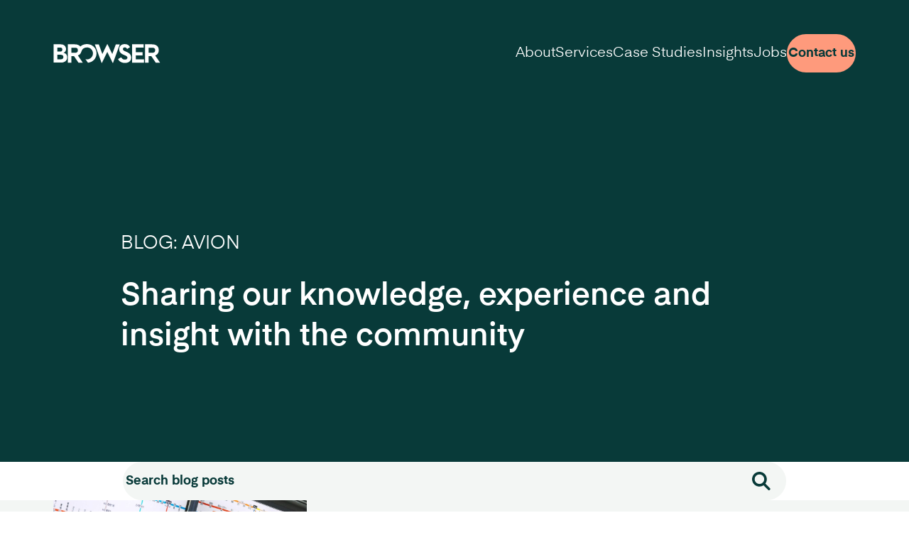

--- FILE ---
content_type: text/html; charset=UTF-8
request_url: https://www.browserlondon.com/blog/tag/avion/
body_size: 11898
content:
<!DOCTYPE html>
<html lang="en-GB" class="Document Noscript">
<head>
<meta charset="UTF-8">
<meta name="viewport" content="width=device-width, initial-scale=1">

<!-- <link rel="preload" as="script" href="https://www.browserlondon.com/wp-content/themes/browserlondon/assets/scripts-min/theme.js?ver=1.0.21"> -->

<link rel="preload" crossorigin as="font" type="font/woff2" href="https://www.browserlondon.com/wp-content/themes/browserlondon/assets/fonts/Eina02-Regular.subset.woff2">
<link rel="preload" crossorigin as="font" type="font/woff2" href="https://www.browserlondon.com/wp-content/themes/browserlondon/assets/fonts/Eina02-RegularItalic.subset.woff2">
<!-- <link rel="preload" crossorigin as="font" type="font/woff2" href="https://www.browserlondon.com/wp-content/themes/browserlondon/assets/fonts/Eina02-Light.subset.woff2"> -->
<!-- <link rel="preload" crossorigin as="font" type="font/woff2" href="https://www.browserlondon.com/wp-content/themes/browserlondon/assets/fonts/Eina02-LightItalic.subset.woff2"> -->
<!-- <link rel="preload" crossorigin as="font" type="font/woff2" href="https://www.browserlondon.com/wp-content/themes/browserlondon/assets/fonts/Eina02-Bold.subset.woff2"> -->
<!-- <link rel="preload" crossorigin as="font" type="font/woff2" href="https://www.browserlondon.com/wp-content/themes/browserlondon/assets/fonts/Eina02-BoldItalic.subset.woff2"> -->
<!-- <link rel="preload" crossorigin as="font" type="font/woff2" href="https://www.browserlondon.com/wp-content/themes/browserlondon/assets/fonts/Eina02-Semibold.subset.woff2"> -->
<!-- <link rel="preload" crossorigin as="font" type="font/woff2" href="https://www.browserlondon.com/wp-content/themes/browserlondon/assets/fonts/Eina02-SemiboldItalic.subset.woff2"> -->

<link rel="manifest" href="https://www.browserlondon.com/wp-content/themes/browserlondon/assets/manifest.webmanifest?ver=1.0.21">
<link rel="apple-touch-icon" href="https://www.browserlondon.com/wp-content/themes/browserlondon/assets/icons/180x180.png?ver=1.0.21">
<link rel="icon" href="https://www.browserlondon.com/wp-content/themes/browserlondon/assets/icons/512x512.svg?ver=1.0.21">
<link rel="mask-icon" color="#fff" href="https://www.browserlondon.com/wp-content/themes/browserlondon/assets/icons/mask-icon.svg?ver=1.0.21">
<meta name="apple-mobile-web-app-title" content="Browser London">
<meta name="application-name" content="Browser London">
<meta name="theme-color" content="#083A38">

<script type="text/javascript">
window.PWA = {
  'isDebug': 0,
  'isBlockPreview': 0,
  'themeVersion': "1.0.21",
  'assetsPath': "https:\/\/www.browserlondon.com\/wp-content\/themes\/browserlondon\/assets"};
(()=>{const s=document.documentElement;s.classList.remove("Noscript"),s.classList.add("Script")})();</script>

<meta name='robots' content='index, follow, max-image-preview:large, max-snippet:-1, max-video-preview:-1' />
	<style>img:is([sizes="auto" i], [sizes^="auto," i]) { contain-intrinsic-size: 3000px 1500px }</style>
	
	<!-- This site is optimized with the Yoast SEO plugin v24.2 - https://yoast.com/wordpress/plugins/seo/ -->
	<title>Avion Archives - Browser London</title>
	<link rel="canonical" href="https://www.browserlondon.com/blog/tag/avion/" />
	<meta property="og:locale" content="en_GB" />
	<meta property="og:type" content="article" />
	<meta property="og:title" content="Avion Archives - Browser London" />
	<meta property="og:url" content="https://www.browserlondon.com/blog/tag/avion/" />
	<meta property="og:site_name" content="Browser London" />
	<meta name="twitter:card" content="summary_large_image" />
	<script type="application/ld+json" class="yoast-schema-graph">{"@context":"https://schema.org","@graph":[{"@type":"CollectionPage","@id":"https://www.browserlondon.com/blog/tag/avion/","url":"https://www.browserlondon.com/blog/tag/avion/","name":"Avion Archives - Browser London","isPartOf":{"@id":"http://10.0.1.50:49156/#website"},"primaryImageOfPage":{"@id":"https://www.browserlondon.com/blog/tag/avion/#primaryimage"},"image":{"@id":"https://www.browserlondon.com/blog/tag/avion/#primaryimage"},"thumbnailUrl":"https://assets.browserlondon.com/wp-content/uploads/2022/05/13143136/complicated-map.jpg","breadcrumb":{"@id":"https://www.browserlondon.com/blog/tag/avion/#breadcrumb"},"inLanguage":"en-GB"},{"@type":"ImageObject","inLanguage":"en-GB","@id":"https://www.browserlondon.com/blog/tag/avion/#primaryimage","url":"https://assets.browserlondon.com/wp-content/uploads/2022/05/13143136/complicated-map.jpg","contentUrl":"https://assets.browserlondon.com/wp-content/uploads/2022/05/13143136/complicated-map.jpg","width":2000,"height":1333,"caption":"A complicated map of an underground system"},{"@type":"BreadcrumbList","@id":"https://www.browserlondon.com/blog/tag/avion/#breadcrumb","itemListElement":[{"@type":"ListItem","position":1,"name":"Home","item":"http://10.0.1.50:49156/"},{"@type":"ListItem","position":2,"name":"Avion"}]},{"@type":"WebSite","@id":"http://10.0.1.50:49156/#website","url":"http://10.0.1.50:49156/","name":"Browser London","description":"Specialists in UX design, product validation and research","potentialAction":[{"@type":"SearchAction","target":{"@type":"EntryPoint","urlTemplate":"http://10.0.1.50:49156/?s={search_term_string}"},"query-input":{"@type":"PropertyValueSpecification","valueRequired":true,"valueName":"search_term_string"}}],"inLanguage":"en-GB"}]}</script>
	<!-- / Yoast SEO plugin. -->


<link rel="alternate" type="application/rss+xml" title="Browser London &raquo; Feed" href="https://www.browserlondon.com/feed/" />
<link rel="alternate" type="application/rss+xml" title="Browser London &raquo; Avion Tag Feed" href="https://www.browserlondon.com/blog/tag/avion/feed/" />
<script>
window._wpemojiSettings = {"baseUrl":"https:\/\/s.w.org\/images\/core\/emoji\/15.0.3\/72x72\/","ext":".png","svgUrl":"https:\/\/s.w.org\/images\/core\/emoji\/15.0.3\/svg\/","svgExt":".svg","source":{"concatemoji":"https:\/\/www.browserlondon.com\/wp-includes\/js\/wp-emoji-release.min.js?ver=6.7.1"}};
/*! This file is auto-generated */
!function(i,n){var o,s,e;function c(e){try{var t={supportTests:e,timestamp:(new Date).valueOf()};sessionStorage.setItem(o,JSON.stringify(t))}catch(e){}}function p(e,t,n){e.clearRect(0,0,e.canvas.width,e.canvas.height),e.fillText(t,0,0);var t=new Uint32Array(e.getImageData(0,0,e.canvas.width,e.canvas.height).data),r=(e.clearRect(0,0,e.canvas.width,e.canvas.height),e.fillText(n,0,0),new Uint32Array(e.getImageData(0,0,e.canvas.width,e.canvas.height).data));return t.every(function(e,t){return e===r[t]})}function u(e,t,n){switch(t){case"flag":return n(e,"\ud83c\udff3\ufe0f\u200d\u26a7\ufe0f","\ud83c\udff3\ufe0f\u200b\u26a7\ufe0f")?!1:!n(e,"\ud83c\uddfa\ud83c\uddf3","\ud83c\uddfa\u200b\ud83c\uddf3")&&!n(e,"\ud83c\udff4\udb40\udc67\udb40\udc62\udb40\udc65\udb40\udc6e\udb40\udc67\udb40\udc7f","\ud83c\udff4\u200b\udb40\udc67\u200b\udb40\udc62\u200b\udb40\udc65\u200b\udb40\udc6e\u200b\udb40\udc67\u200b\udb40\udc7f");case"emoji":return!n(e,"\ud83d\udc26\u200d\u2b1b","\ud83d\udc26\u200b\u2b1b")}return!1}function f(e,t,n){var r="undefined"!=typeof WorkerGlobalScope&&self instanceof WorkerGlobalScope?new OffscreenCanvas(300,150):i.createElement("canvas"),a=r.getContext("2d",{willReadFrequently:!0}),o=(a.textBaseline="top",a.font="600 32px Arial",{});return e.forEach(function(e){o[e]=t(a,e,n)}),o}function t(e){var t=i.createElement("script");t.src=e,t.defer=!0,i.head.appendChild(t)}"undefined"!=typeof Promise&&(o="wpEmojiSettingsSupports",s=["flag","emoji"],n.supports={everything:!0,everythingExceptFlag:!0},e=new Promise(function(e){i.addEventListener("DOMContentLoaded",e,{once:!0})}),new Promise(function(t){var n=function(){try{var e=JSON.parse(sessionStorage.getItem(o));if("object"==typeof e&&"number"==typeof e.timestamp&&(new Date).valueOf()<e.timestamp+604800&&"object"==typeof e.supportTests)return e.supportTests}catch(e){}return null}();if(!n){if("undefined"!=typeof Worker&&"undefined"!=typeof OffscreenCanvas&&"undefined"!=typeof URL&&URL.createObjectURL&&"undefined"!=typeof Blob)try{var e="postMessage("+f.toString()+"("+[JSON.stringify(s),u.toString(),p.toString()].join(",")+"));",r=new Blob([e],{type:"text/javascript"}),a=new Worker(URL.createObjectURL(r),{name:"wpTestEmojiSupports"});return void(a.onmessage=function(e){c(n=e.data),a.terminate(),t(n)})}catch(e){}c(n=f(s,u,p))}t(n)}).then(function(e){for(var t in e)n.supports[t]=e[t],n.supports.everything=n.supports.everything&&n.supports[t],"flag"!==t&&(n.supports.everythingExceptFlag=n.supports.everythingExceptFlag&&n.supports[t]);n.supports.everythingExceptFlag=n.supports.everythingExceptFlag&&!n.supports.flag,n.DOMReady=!1,n.readyCallback=function(){n.DOMReady=!0}}).then(function(){return e}).then(function(){var e;n.supports.everything||(n.readyCallback(),(e=n.source||{}).concatemoji?t(e.concatemoji):e.wpemoji&&e.twemoji&&(t(e.twemoji),t(e.wpemoji)))}))}((window,document),window._wpemojiSettings);
</script>
<link rel='stylesheet' id='ts-poll-block-css-css' href='https://www.browserlondon.com/wp-content/plugins/poll-wp/admin/css/block.css?ver=6.7.1' media='all' />
<style id='wp-emoji-styles-inline-css'>

	img.wp-smiley, img.emoji {
		display: inline !important;
		border: none !important;
		box-shadow: none !important;
		height: 1em !important;
		width: 1em !important;
		margin: 0 0.07em !important;
		vertical-align: -0.1em !important;
		background: none !important;
		padding: 0 !important;
	}
</style>
<link rel='stylesheet' id='wp-block-library-css' href='https://www.browserlondon.com/wp-includes/css/dist/block-library/style.min.css?ver=6.7.1' media='all' />
<style id='wp-block-library-theme-inline-css'>
.wp-block-audio :where(figcaption){color:#555;font-size:13px;text-align:center}.is-dark-theme .wp-block-audio :where(figcaption){color:#ffffffa6}.wp-block-audio{margin:0 0 1em}.wp-block-code{border:1px solid #ccc;border-radius:4px;font-family:Menlo,Consolas,monaco,monospace;padding:.8em 1em}.wp-block-embed :where(figcaption){color:#555;font-size:13px;text-align:center}.is-dark-theme .wp-block-embed :where(figcaption){color:#ffffffa6}.wp-block-embed{margin:0 0 1em}.blocks-gallery-caption{color:#555;font-size:13px;text-align:center}.is-dark-theme .blocks-gallery-caption{color:#ffffffa6}:root :where(.wp-block-image figcaption){color:#555;font-size:13px;text-align:center}.is-dark-theme :root :where(.wp-block-image figcaption){color:#ffffffa6}.wp-block-image{margin:0 0 1em}.wp-block-pullquote{border-bottom:4px solid;border-top:4px solid;color:currentColor;margin-bottom:1.75em}.wp-block-pullquote cite,.wp-block-pullquote footer,.wp-block-pullquote__citation{color:currentColor;font-size:.8125em;font-style:normal;text-transform:uppercase}.wp-block-quote{border-left:.25em solid;margin:0 0 1.75em;padding-left:1em}.wp-block-quote cite,.wp-block-quote footer{color:currentColor;font-size:.8125em;font-style:normal;position:relative}.wp-block-quote:where(.has-text-align-right){border-left:none;border-right:.25em solid;padding-left:0;padding-right:1em}.wp-block-quote:where(.has-text-align-center){border:none;padding-left:0}.wp-block-quote.is-large,.wp-block-quote.is-style-large,.wp-block-quote:where(.is-style-plain){border:none}.wp-block-search .wp-block-search__label{font-weight:700}.wp-block-search__button{border:1px solid #ccc;padding:.375em .625em}:where(.wp-block-group.has-background){padding:1.25em 2.375em}.wp-block-separator.has-css-opacity{opacity:.4}.wp-block-separator{border:none;border-bottom:2px solid;margin-left:auto;margin-right:auto}.wp-block-separator.has-alpha-channel-opacity{opacity:1}.wp-block-separator:not(.is-style-wide):not(.is-style-dots){width:100px}.wp-block-separator.has-background:not(.is-style-dots){border-bottom:none;height:1px}.wp-block-separator.has-background:not(.is-style-wide):not(.is-style-dots){height:2px}.wp-block-table{margin:0 0 1em}.wp-block-table td,.wp-block-table th{word-break:normal}.wp-block-table :where(figcaption){color:#555;font-size:13px;text-align:center}.is-dark-theme .wp-block-table :where(figcaption){color:#ffffffa6}.wp-block-video :where(figcaption){color:#555;font-size:13px;text-align:center}.is-dark-theme .wp-block-video :where(figcaption){color:#ffffffa6}.wp-block-video{margin:0 0 1em}:root :where(.wp-block-template-part.has-background){margin-bottom:0;margin-top:0;padding:1.25em 2.375em}
</style>
<style id='global-styles-inline-css'>
:root{--wp--preset--aspect-ratio--square: 1;--wp--preset--aspect-ratio--4-3: 4/3;--wp--preset--aspect-ratio--3-4: 3/4;--wp--preset--aspect-ratio--3-2: 3/2;--wp--preset--aspect-ratio--2-3: 2/3;--wp--preset--aspect-ratio--16-9: 16/9;--wp--preset--aspect-ratio--9-16: 9/16;--wp--preset--color--black: #000000;--wp--preset--color--cyan-bluish-gray: #abb8c3;--wp--preset--color--white: hsl(var(--white));--wp--preset--color--pale-pink: #f78da7;--wp--preset--color--vivid-red: #cf2e2e;--wp--preset--color--luminous-vivid-orange: #ff6900;--wp--preset--color--luminous-vivid-amber: #fcb900;--wp--preset--color--light-green-cyan: #7bdcb5;--wp--preset--color--vivid-green-cyan: #00d084;--wp--preset--color--pale-cyan-blue: #8ed1fc;--wp--preset--color--vivid-cyan-blue: #0693e3;--wp--preset--color--vivid-purple: #9b51e0;--wp--preset--color--primary-forest-1: hsl(var(--primary-forest-1));--wp--preset--color--primary-forest-2: hsl(var(--primary-forest-2));--wp--preset--color--primary-forest-3: hsl(var(--primary-forest-3));--wp--preset--color--primary-green: hsl(var(--primary-green));--wp--preset--color--primary-peach: hsl(var(--primary-peach));--wp--preset--color--secondary-blue: hsl(var(--secondary-blue));--wp--preset--color--secondary-purple: hsl(var(--secondary-purple));--wp--preset--color--secondary-mint: hsl(var(--secondary-mint));--wp--preset--color--secondary-red: hsl(var(--secondary-red));--wp--preset--color--secondary-pink: hsl(var(--secondary-pink));--wp--preset--color--secondary-yellow: hsl(var(--secondary-yellow));--wp--preset--color--tone-blue: hsl(var(--tone-blue));--wp--preset--color--tone-purple: hsl(var(--tone-purple));--wp--preset--color--tone-green: hsl(var(--tone-green));--wp--preset--color--tone-pink: hsl(var(--tone-pink));--wp--preset--color--tone-cream: hsl(var(--tone-cream));--wp--preset--gradient--vivid-cyan-blue-to-vivid-purple: linear-gradient(135deg,rgba(6,147,227,1) 0%,rgb(155,81,224) 100%);--wp--preset--gradient--light-green-cyan-to-vivid-green-cyan: linear-gradient(135deg,rgb(122,220,180) 0%,rgb(0,208,130) 100%);--wp--preset--gradient--luminous-vivid-amber-to-luminous-vivid-orange: linear-gradient(135deg,rgba(252,185,0,1) 0%,rgba(255,105,0,1) 100%);--wp--preset--gradient--luminous-vivid-orange-to-vivid-red: linear-gradient(135deg,rgba(255,105,0,1) 0%,rgb(207,46,46) 100%);--wp--preset--gradient--very-light-gray-to-cyan-bluish-gray: linear-gradient(135deg,rgb(238,238,238) 0%,rgb(169,184,195) 100%);--wp--preset--gradient--cool-to-warm-spectrum: linear-gradient(135deg,rgb(74,234,220) 0%,rgb(151,120,209) 20%,rgb(207,42,186) 40%,rgb(238,44,130) 60%,rgb(251,105,98) 80%,rgb(254,248,76) 100%);--wp--preset--gradient--blush-light-purple: linear-gradient(135deg,rgb(255,206,236) 0%,rgb(152,150,240) 100%);--wp--preset--gradient--blush-bordeaux: linear-gradient(135deg,rgb(254,205,165) 0%,rgb(254,45,45) 50%,rgb(107,0,62) 100%);--wp--preset--gradient--luminous-dusk: linear-gradient(135deg,rgb(255,203,112) 0%,rgb(199,81,192) 50%,rgb(65,88,208) 100%);--wp--preset--gradient--pale-ocean: linear-gradient(135deg,rgb(255,245,203) 0%,rgb(182,227,212) 50%,rgb(51,167,181) 100%);--wp--preset--gradient--electric-grass: linear-gradient(135deg,rgb(202,248,128) 0%,rgb(113,206,126) 100%);--wp--preset--gradient--midnight: linear-gradient(135deg,rgb(2,3,129) 0%,rgb(40,116,252) 100%);--wp--preset--font-size--small: var(--font-size-small);--wp--preset--font-size--medium: 20px;--wp--preset--font-size--large: 36px;--wp--preset--font-size--x-large: 42px;--wp--preset--font-size--hone: var(--font-size-hone);--wp--preset--font-size--htwo: var(--font-size-htwo);--wp--preset--font-size--hthree: var(--font-size-hthree);--wp--preset--font-size--hfour: var(--font-size-hfour);--wp--preset--font-size--hfive: var(--font-size-hfive);--wp--preset--font-size--hsix: var(--font-size-hsix);--wp--preset--spacing--20: 0.44rem;--wp--preset--spacing--30: 0.67rem;--wp--preset--spacing--40: 1rem;--wp--preset--spacing--50: 1.5rem;--wp--preset--spacing--60: 2.25rem;--wp--preset--spacing--70: 3.38rem;--wp--preset--spacing--80: 5.06rem;--wp--preset--shadow--natural: 6px 6px 9px rgba(0, 0, 0, 0.2);--wp--preset--shadow--deep: 12px 12px 50px rgba(0, 0, 0, 0.4);--wp--preset--shadow--sharp: 6px 6px 0px rgba(0, 0, 0, 0.2);--wp--preset--shadow--outlined: 6px 6px 0px -3px rgba(255, 255, 255, 1), 6px 6px rgba(0, 0, 0, 1);--wp--preset--shadow--crisp: 6px 6px 0px rgba(0, 0, 0, 1);}:root { --wp--style--global--content-size: 760px;--wp--style--global--wide-size: 1130px; }:where(body) { margin: 0; }.wp-site-blocks > .alignleft { float: left; margin-right: 2em; }.wp-site-blocks > .alignright { float: right; margin-left: 2em; }.wp-site-blocks > .aligncenter { justify-content: center; margin-left: auto; margin-right: auto; }:where(.wp-site-blocks) > * { margin-block-start: var(--wrapper-gap); margin-block-end: 0; }:where(.wp-site-blocks) > :first-child { margin-block-start: 0; }:where(.wp-site-blocks) > :last-child { margin-block-end: 0; }:root { --wp--style--block-gap: var(--wrapper-gap); }:root :where(.is-layout-flow) > :first-child{margin-block-start: 0;}:root :where(.is-layout-flow) > :last-child{margin-block-end: 0;}:root :where(.is-layout-flow) > *{margin-block-start: var(--wrapper-gap);margin-block-end: 0;}:root :where(.is-layout-constrained) > :first-child{margin-block-start: 0;}:root :where(.is-layout-constrained) > :last-child{margin-block-end: 0;}:root :where(.is-layout-constrained) > *{margin-block-start: var(--wrapper-gap);margin-block-end: 0;}:root :where(.is-layout-flex){gap: var(--wrapper-gap);}:root :where(.is-layout-grid){gap: var(--wrapper-gap);}.is-layout-flow > .alignleft{float: left;margin-inline-start: 0;margin-inline-end: 2em;}.is-layout-flow > .alignright{float: right;margin-inline-start: 2em;margin-inline-end: 0;}.is-layout-flow > .aligncenter{margin-left: auto !important;margin-right: auto !important;}.is-layout-constrained > .alignleft{float: left;margin-inline-start: 0;margin-inline-end: 2em;}.is-layout-constrained > .alignright{float: right;margin-inline-start: 2em;margin-inline-end: 0;}.is-layout-constrained > .aligncenter{margin-left: auto !important;margin-right: auto !important;}.is-layout-constrained > :where(:not(.alignleft):not(.alignright):not(.alignfull)){max-width: var(--wp--style--global--content-size);margin-left: auto !important;margin-right: auto !important;}.is-layout-constrained > .alignwide{max-width: var(--wp--style--global--wide-size);}body .is-layout-flex{display: flex;}.is-layout-flex{flex-wrap: wrap;align-items: center;}.is-layout-flex > :is(*, div){margin: 0;}body .is-layout-grid{display: grid;}.is-layout-grid > :is(*, div){margin: 0;}body{padding-top: 0px;padding-right: 0px;padding-bottom: 0px;padding-left: 0px;}a:where(:not(.wp-element-button)){text-decoration: underline;}:root :where(.wp-element-button, .wp-block-button__link){background-color: #32373c;border-width: 0;color: #fff;font-family: inherit;font-size: inherit;line-height: inherit;padding: calc(0.667em + 2px) calc(1.333em + 2px);text-decoration: none;}.has-black-color{color: var(--wp--preset--color--black) !important;}.has-cyan-bluish-gray-color{color: var(--wp--preset--color--cyan-bluish-gray) !important;}.has-white-color{color: var(--wp--preset--color--white) !important;}.has-pale-pink-color{color: var(--wp--preset--color--pale-pink) !important;}.has-vivid-red-color{color: var(--wp--preset--color--vivid-red) !important;}.has-luminous-vivid-orange-color{color: var(--wp--preset--color--luminous-vivid-orange) !important;}.has-luminous-vivid-amber-color{color: var(--wp--preset--color--luminous-vivid-amber) !important;}.has-light-green-cyan-color{color: var(--wp--preset--color--light-green-cyan) !important;}.has-vivid-green-cyan-color{color: var(--wp--preset--color--vivid-green-cyan) !important;}.has-pale-cyan-blue-color{color: var(--wp--preset--color--pale-cyan-blue) !important;}.has-vivid-cyan-blue-color{color: var(--wp--preset--color--vivid-cyan-blue) !important;}.has-vivid-purple-color{color: var(--wp--preset--color--vivid-purple) !important;}.has-primary-forest-1-color{color: var(--wp--preset--color--primary-forest-1) !important;}.has-primary-forest-2-color{color: var(--wp--preset--color--primary-forest-2) !important;}.has-primary-forest-3-color{color: var(--wp--preset--color--primary-forest-3) !important;}.has-primary-green-color{color: var(--wp--preset--color--primary-green) !important;}.has-primary-peach-color{color: var(--wp--preset--color--primary-peach) !important;}.has-secondary-blue-color{color: var(--wp--preset--color--secondary-blue) !important;}.has-secondary-purple-color{color: var(--wp--preset--color--secondary-purple) !important;}.has-secondary-mint-color{color: var(--wp--preset--color--secondary-mint) !important;}.has-secondary-red-color{color: var(--wp--preset--color--secondary-red) !important;}.has-secondary-pink-color{color: var(--wp--preset--color--secondary-pink) !important;}.has-secondary-yellow-color{color: var(--wp--preset--color--secondary-yellow) !important;}.has-tone-blue-color{color: var(--wp--preset--color--tone-blue) !important;}.has-tone-purple-color{color: var(--wp--preset--color--tone-purple) !important;}.has-tone-green-color{color: var(--wp--preset--color--tone-green) !important;}.has-tone-pink-color{color: var(--wp--preset--color--tone-pink) !important;}.has-tone-cream-color{color: var(--wp--preset--color--tone-cream) !important;}.has-black-background-color{background-color: var(--wp--preset--color--black) !important;}.has-cyan-bluish-gray-background-color{background-color: var(--wp--preset--color--cyan-bluish-gray) !important;}.has-white-background-color{background-color: var(--wp--preset--color--white) !important;}.has-pale-pink-background-color{background-color: var(--wp--preset--color--pale-pink) !important;}.has-vivid-red-background-color{background-color: var(--wp--preset--color--vivid-red) !important;}.has-luminous-vivid-orange-background-color{background-color: var(--wp--preset--color--luminous-vivid-orange) !important;}.has-luminous-vivid-amber-background-color{background-color: var(--wp--preset--color--luminous-vivid-amber) !important;}.has-light-green-cyan-background-color{background-color: var(--wp--preset--color--light-green-cyan) !important;}.has-vivid-green-cyan-background-color{background-color: var(--wp--preset--color--vivid-green-cyan) !important;}.has-pale-cyan-blue-background-color{background-color: var(--wp--preset--color--pale-cyan-blue) !important;}.has-vivid-cyan-blue-background-color{background-color: var(--wp--preset--color--vivid-cyan-blue) !important;}.has-vivid-purple-background-color{background-color: var(--wp--preset--color--vivid-purple) !important;}.has-primary-forest-1-background-color{background-color: var(--wp--preset--color--primary-forest-1) !important;}.has-primary-forest-2-background-color{background-color: var(--wp--preset--color--primary-forest-2) !important;}.has-primary-forest-3-background-color{background-color: var(--wp--preset--color--primary-forest-3) !important;}.has-primary-green-background-color{background-color: var(--wp--preset--color--primary-green) !important;}.has-primary-peach-background-color{background-color: var(--wp--preset--color--primary-peach) !important;}.has-secondary-blue-background-color{background-color: var(--wp--preset--color--secondary-blue) !important;}.has-secondary-purple-background-color{background-color: var(--wp--preset--color--secondary-purple) !important;}.has-secondary-mint-background-color{background-color: var(--wp--preset--color--secondary-mint) !important;}.has-secondary-red-background-color{background-color: var(--wp--preset--color--secondary-red) !important;}.has-secondary-pink-background-color{background-color: var(--wp--preset--color--secondary-pink) !important;}.has-secondary-yellow-background-color{background-color: var(--wp--preset--color--secondary-yellow) !important;}.has-tone-blue-background-color{background-color: var(--wp--preset--color--tone-blue) !important;}.has-tone-purple-background-color{background-color: var(--wp--preset--color--tone-purple) !important;}.has-tone-green-background-color{background-color: var(--wp--preset--color--tone-green) !important;}.has-tone-pink-background-color{background-color: var(--wp--preset--color--tone-pink) !important;}.has-tone-cream-background-color{background-color: var(--wp--preset--color--tone-cream) !important;}.has-black-border-color{border-color: var(--wp--preset--color--black) !important;}.has-cyan-bluish-gray-border-color{border-color: var(--wp--preset--color--cyan-bluish-gray) !important;}.has-white-border-color{border-color: var(--wp--preset--color--white) !important;}.has-pale-pink-border-color{border-color: var(--wp--preset--color--pale-pink) !important;}.has-vivid-red-border-color{border-color: var(--wp--preset--color--vivid-red) !important;}.has-luminous-vivid-orange-border-color{border-color: var(--wp--preset--color--luminous-vivid-orange) !important;}.has-luminous-vivid-amber-border-color{border-color: var(--wp--preset--color--luminous-vivid-amber) !important;}.has-light-green-cyan-border-color{border-color: var(--wp--preset--color--light-green-cyan) !important;}.has-vivid-green-cyan-border-color{border-color: var(--wp--preset--color--vivid-green-cyan) !important;}.has-pale-cyan-blue-border-color{border-color: var(--wp--preset--color--pale-cyan-blue) !important;}.has-vivid-cyan-blue-border-color{border-color: var(--wp--preset--color--vivid-cyan-blue) !important;}.has-vivid-purple-border-color{border-color: var(--wp--preset--color--vivid-purple) !important;}.has-primary-forest-1-border-color{border-color: var(--wp--preset--color--primary-forest-1) !important;}.has-primary-forest-2-border-color{border-color: var(--wp--preset--color--primary-forest-2) !important;}.has-primary-forest-3-border-color{border-color: var(--wp--preset--color--primary-forest-3) !important;}.has-primary-green-border-color{border-color: var(--wp--preset--color--primary-green) !important;}.has-primary-peach-border-color{border-color: var(--wp--preset--color--primary-peach) !important;}.has-secondary-blue-border-color{border-color: var(--wp--preset--color--secondary-blue) !important;}.has-secondary-purple-border-color{border-color: var(--wp--preset--color--secondary-purple) !important;}.has-secondary-mint-border-color{border-color: var(--wp--preset--color--secondary-mint) !important;}.has-secondary-red-border-color{border-color: var(--wp--preset--color--secondary-red) !important;}.has-secondary-pink-border-color{border-color: var(--wp--preset--color--secondary-pink) !important;}.has-secondary-yellow-border-color{border-color: var(--wp--preset--color--secondary-yellow) !important;}.has-tone-blue-border-color{border-color: var(--wp--preset--color--tone-blue) !important;}.has-tone-purple-border-color{border-color: var(--wp--preset--color--tone-purple) !important;}.has-tone-green-border-color{border-color: var(--wp--preset--color--tone-green) !important;}.has-tone-pink-border-color{border-color: var(--wp--preset--color--tone-pink) !important;}.has-tone-cream-border-color{border-color: var(--wp--preset--color--tone-cream) !important;}.has-vivid-cyan-blue-to-vivid-purple-gradient-background{background: var(--wp--preset--gradient--vivid-cyan-blue-to-vivid-purple) !important;}.has-light-green-cyan-to-vivid-green-cyan-gradient-background{background: var(--wp--preset--gradient--light-green-cyan-to-vivid-green-cyan) !important;}.has-luminous-vivid-amber-to-luminous-vivid-orange-gradient-background{background: var(--wp--preset--gradient--luminous-vivid-amber-to-luminous-vivid-orange) !important;}.has-luminous-vivid-orange-to-vivid-red-gradient-background{background: var(--wp--preset--gradient--luminous-vivid-orange-to-vivid-red) !important;}.has-very-light-gray-to-cyan-bluish-gray-gradient-background{background: var(--wp--preset--gradient--very-light-gray-to-cyan-bluish-gray) !important;}.has-cool-to-warm-spectrum-gradient-background{background: var(--wp--preset--gradient--cool-to-warm-spectrum) !important;}.has-blush-light-purple-gradient-background{background: var(--wp--preset--gradient--blush-light-purple) !important;}.has-blush-bordeaux-gradient-background{background: var(--wp--preset--gradient--blush-bordeaux) !important;}.has-luminous-dusk-gradient-background{background: var(--wp--preset--gradient--luminous-dusk) !important;}.has-pale-ocean-gradient-background{background: var(--wp--preset--gradient--pale-ocean) !important;}.has-electric-grass-gradient-background{background: var(--wp--preset--gradient--electric-grass) !important;}.has-midnight-gradient-background{background: var(--wp--preset--gradient--midnight) !important;}.has-small-font-size{font-size: var(--wp--preset--font-size--small) !important;}.has-medium-font-size{font-size: var(--wp--preset--font-size--medium) !important;}.has-large-font-size{font-size: var(--wp--preset--font-size--large) !important;}.has-x-large-font-size{font-size: var(--wp--preset--font-size--x-large) !important;}.has-hone-font-size{font-size: var(--wp--preset--font-size--hone) !important;}.has-htwo-font-size{font-size: var(--wp--preset--font-size--htwo) !important;}.has-hthree-font-size{font-size: var(--wp--preset--font-size--hthree) !important;}.has-hfour-font-size{font-size: var(--wp--preset--font-size--hfour) !important;}.has-hfive-font-size{font-size: var(--wp--preset--font-size--hfive) !important;}.has-hsix-font-size{font-size: var(--wp--preset--font-size--hsix) !important;}
:root :where(.wp-block-pullquote){font-size: 1.5em;line-height: 1.6;}
</style>
<link rel='stylesheet' id='TS_POLL_public_css-css' href='https://www.browserlondon.com/wp-content/plugins/poll-wp/public/css/ts_poll-public.css?ver=2.4.3' media='all' />
<link rel='stylesheet' id='ts_poll_fonts-css' href='https://www.browserlondon.com/wp-content/plugins/poll-wp/fonts/ts_poll-fonts.css?ver=2.4.3' media='all' />
<link rel='stylesheet' id='theme-main-css' href='https://www.browserlondon.com/wp-content/themes/browserlondon/assets/css-min/theme.css?ver=1.0.21' media='all' />
<script src="https://www.browserlondon.com/wp-content/plugins/poll-wp/public/js/vue.js?ver=2.4.3" id="ts_poll_vue_js-js"></script>
<script src="https://www.browserlondon.com/wp-includes/js/jquery/jquery.min.js?ver=3.7.1" id="jquery-core-js"></script>
<script src="https://www.browserlondon.com/wp-includes/js/jquery/jquery-migrate.min.js?ver=3.4.1" id="jquery-migrate-js"></script>
<script src="https://www.browserlondon.com/wp-content/plugins/poll-wp/public/js/ts_poll-public.js?ver=2.4.3" id="TS_POLL-js"></script>
<link rel="https://api.w.org/" href="https://www.browserlondon.com/wp-json/" /><link rel="alternate" title="JSON" type="application/json" href="https://www.browserlondon.com/wp-json/wp/v2/tags/337" /><link rel="EditURI" type="application/rsd+xml" title="RSD" href="https://www.browserlondon.com/xmlrpc.php?rsd" />
<meta name="generator" content="WordPress 6.7.1" />
<style>
:root {
  --header-background-color: var(--primary-forest-1);
}
</style>
<style>
:root {
  --header-color: var(--white);
}
</style>

<!-- Google Tag Manager -->
<script>(function(w,d,s,l,i){w[l]=w[l]||[];w[l].push({'gtm.start':
new Date().getTime(),event:'gtm.js'});var f=d.getElementsByTagName(s)[0],
j=d.createElement(s),dl=l!='dataLayer'?'&l='+l:'';j.async=true;j.src=
'https://www.googletagmanager.com/gtm.js?id='+i+dl;f.parentNode.insertBefore(j,f);
})(window,document,'script','dataLayer','GTM-P9T49NB');</script>
<!-- End Google Tag Manager -->

</head>
<body class="archive tag tag-avion tag-337 wp-embed-responsive Body">

<!-- Google Tag Manager (noscript) -->
<noscript><iframe src="https://www.googletagmanager.com/ns.html?id=GTM-P9T49NB"
height="0" width="0" style="display:none;visibility:hidden"></iframe></noscript>
<!-- End Google Tag Manager (noscript) -->
<div class="Top" id="top">
  <a href="#main" tabindex="-1">
    skip to main content  </a>
</div>
<!--/Top-->
<header class="Header Header--sticky" id="header">
  <div class="wp-block-group has-text-color">
    <div class="alignwide | Header__main">
      <div class="Header__logo">
        <a
  class="Logo"
  href="https://www.browserlondon.com/"
  title="Browser London"
  >
  <svg width="146" height="27" viewBox="0 0 146 27" xmlns="http://www.w3.org/2000/svg">
  <title>Browser London</title>
  <path d="M138.772 16.462c2.043-.773 4.872-2.658 4.872-7.181 0-5.063-3.339-7.968-9.165-7.968h-9.49v24.952l4.9-.01v-8.86h3.427l.199-.033 6.013 8.873h5.924l-6.68-9.773Zm-4.401-3.602h-4.482V5.918h4.482c2.27 0 4.375.421 4.375 3.47 0 2.466-1.268 3.472-4.375 3.472ZM99.272 11.372l-1.287-.55c-2.207-.954-3.165-1.58-3.165-3.121 0-1.248.958-2.204 2.467-2.204 1.47 0 2.427.625 3.306 2.204l4.012-2.57c-1.692-2.975-4.047-4.112-7.32-4.112-4.596 0-7.538 2.937-7.538 6.793 0 4.183 2.463 6.168 6.177 7.746l1.286.55c2.357 1.027 3.753 1.651 3.753 3.413 0 1.47-1.361 2.533-3.495 2.533-2.538 0-3.97-1.32-5.075-3.12l-4.191 2.423c1.507 2.975 4.596 5.251 9.377 5.251 4.89 0 8.532-2.533 8.532-7.16.001-4.294-2.464-6.205-6.84-8.076ZM112.428 16.462h9.248v-4.404h-9.248V5.829h10.607V1.313h-15.758v24.965h16.275V21.76h-11.124v-5.299ZM13.905 12.652c2.158-.694 3.511-2.265 3.511-4.567 0-3.888-2.6-6.78-7.243-6.78H.548v24.842h10.06c5.197 0 8.345-2.901 8.345-7.32 0-3.105-1.645-5.372-5.048-6.175ZM5.672 5.798h4.207c1.572 0 2.488.897 2.488 2.69 0 1.785-1.097 2.689-2.744 2.689H5.672v-5.38Zm4.72 15.854h-4.72v-6.128h4.72c2.077 0 3.39 1.03 3.402 3.065-.01 2.032-1.325 3.064-3.402 3.064ZM85.158 1.356l-1.479 4.07-3.334 9.04-6.288-12.852-.226-.479h-.491l-.224.479-6.29 12.852-3.332-9.04-1.48-4.07H56.57l9.233 25.186h.514l2.373-5.012 4.897-9.88 4.897 9.88 2.37 5.012h.517l9.227-25.186h-5.44ZM45.807.983c-3.484 0-6.62 1.235-8.955 3.314-1.52-1.93-4.115-2.984-7.61-2.984h-9.49v24.952l4.898-.01v-8.86h3.429l.2-.033 6.012 8.873h5.926l-6.683-9.773c1.665-.63 3.85-2.002 4.604-4.937a8.098 8.098 0 0 1 7.818-5.97c4.475 0 8.102 3.622 8.102 8.09 0 4.47-3.627 8.09-8.102 8.09a8.056 8.056 0 0 1-2.151-.292l3.428 4.858c6.618-.651 11.689-5.794 11.689-12.622C58.92 6.366 53.108.982 45.807.982ZM29.135 12.86H24.65V5.918h4.485c2.27 0 4.373.421 4.373 3.47 0 2.466-1.266 3.472-4.373 3.472Z"/>
</svg>
</a>
<!--/Logo-->
      </div>
      <div class="Header__nav">
        <nav class="Nav" id="nav">
  <h2 class="Hidden">
    Navigation  </h2>
  <div class="Nav__main">
  <ul id="menu-header" class="Menu"><li id="menu-item-12268" class="menu-item menu-item-type-post_type menu-item-object-page menu-item-home menu-item-12268"><a href="https://www.browserlondon.com/">Home</a></li>
<li id="menu-item-12269" class="menu-item menu-item-type-post_type menu-item-object-page menu-item-12269"><a href="https://www.browserlondon.com/about/">About</a></li>
<li id="menu-item-12270" class="menu-item menu-item-type-post_type menu-item-object-page menu-item-12270"><a href="https://www.browserlondon.com/services/">Services</a></li>
<li id="menu-item-12278" class="menu-item menu-item-type-post_type_archive menu-item-object-study menu-item-12278"><a href="https://www.browserlondon.com/case-study/">Case Studies</a></li>
<li id="menu-item-12271" class="menu-item menu-item-type-post_type menu-item-object-page current_page_parent menu-item-12271"><a href="https://www.browserlondon.com/blog/">Insights</a></li>
<li id="menu-item-12272" class="menu-item menu-item-type-post_type menu-item-object-page menu-item-12272"><a href="https://www.browserlondon.com/jobs/">Jobs</a></li>
<li id="menu-item-12273" class="menu-item menu-item-type-post_type menu-item-object-page menu-item-12273"><a href="https://www.browserlondon.com/contact/">Contact us</a></li>
</ul>  </div>
</nav>
<!--/Nav-->
      </div>
      <div class="Header__hamburger">
        <button class="Hamburger" aria-expanded="false" aria-controls="nav">
          <span class="Hidden">
            Toggle Navigation          </span>
          <svg width="26" height="22" viewBox="0 0 26 22" xmlns="http://www.w3.org/2000/svg">
  <rect width="26" height="3.14286"/>
  <rect width="26" height="3.14286" y="9.42871"/>
  <rect width="26" height="3.14286" y="18.8574"/>
</svg>
        </button>
        <!--/Hamburger-->
      </div>
    </div>
    <!--/Header__main-->
  </div>
  <!--/wp-block-group-->
</header>
<!--/Header-->
<div class="Page">
<main class="wp-block-group | Main" id="main">

  <div class="wp-block-group alignfull | Main__content">
    <section class="wp-block-group alignfull has-background has-text-color | Masthead">
  <div class="alignwide | Masthead__main">
    <div class="Masthead__title">
      <h1 class="has-hthree-font-size has-uppercase">
        Blog: Avion      </h1>
    </div>
          <div class="Masthead__subtitle">
        <h2 class="">
          Sharing our knowledge, experience and insight with the community        </h2>
      </div>
          </div>
</section>
<!--/Masthead-->


<div class="wp-block-group alignfull | Filters">
  <div class="alignwide | Filters__main">
          <div class="Filters__search">
        <form role="search" method="get" class="Search" action="https://www.browserlondon.com/">
  <label class="Hidden" for="s">
    Search for:  </label>
  <input
    name="s"
    type="search"
    class="Field"
    value=""
    placeholder="Search blog posts"
    >
  <div class="wp-block-button | Hidden">
    <button class="wp-block-button__link" type="submit">
      Search    </button>
  </div>
  <!--/wp-block-button-->
</form>
<!--/Search-->
      </div>
          </div>
</div>
<!--/Filters-->
<div class="wp-block-group alignfull has-tone-green-background-color has-background | Posts Posts--main">
  <div class="alignwide | Posts__main">
    <article class="Post" itemprop="blogPosts" itemscope itemtype="https://schema.org/BlogPosting">
  <div class="Post__media">
    <figure class="Post__figure">
      <img width="1130" height="753" src="https://assets.browserlondon.com/wp-content/uploads/2022/05/13143136/complicated-map-1130x753.jpg" class="Post__image" alt="A complicated map of an underground system" decoding="async" fetchpriority="high" srcset="https://assets.browserlondon.com/wp-content/uploads/2022/05/13143136/complicated-map-1130x753.jpg 1130w, https://assets.browserlondon.com/wp-content/uploads/2022/05/13143136/complicated-map-1920x1280.jpg 1920w, https://assets.browserlondon.com/wp-content/uploads/2022/05/13143136/complicated-map-768x512.jpg 768w, https://assets.browserlondon.com/wp-content/uploads/2022/05/13143136/complicated-map-1536x1024.jpg 1536w, https://assets.browserlondon.com/wp-content/uploads/2022/05/13143136/complicated-map.jpg 2000w" sizes="(max-width: 1130px) 100vw, 1130px" />    </figure>
  </div>
  <div class="Post__main">
    <div class="Post__title">
      <h2 class="has-hfive-font-size" itemprop="headline">
        <a class="Post__link" href="https://www.browserlondon.com/blog/2022/05/11/user-story-mapping-changed-how-we-deliver-projects/" itemprop="url">
          User story mapping changed how we deliver projects        </a>
      </h2>
    </div>
          <div class="Post__author">
        <div class="Post__author__media">
          <figure class="Post__author__figure">
            <img width="320" height="320" src="https://assets.browserlondon.com/wp-content/uploads/2022/07/20092638/T025LBDEQ-U047GHKB4-e7242b60ca5b-512-320x320.png" class="Post__author__image" alt="" decoding="async" srcset="https://assets.browserlondon.com/wp-content/uploads/2022/07/20092638/T025LBDEQ-U047GHKB4-e7242b60ca5b-512-320x320.png 320w, https://assets.browserlondon.com/wp-content/uploads/2022/07/20092638/T025LBDEQ-U047GHKB4-e7242b60ca5b-512.png 512w" sizes="(max-width: 320px) 100vw, 320px" />          </figure>
        </div>
        <div class="Post__author__main">
          <div class="Post__author__byline">
            <p class="Small">
              <span itemprop="author" itemscope itemtype="https://schema.org/Person">
                <a href="https://www.browserlondon.com/blog/author/rob-mcwhirter/" itemprop="url">
                  <span itemprop="name">Robert McWhirter</span>
                </a>
              </span>
              <span> | </span>
              <time title="2022-05-11T11:35:55+01:00" datetime="2022-05-11T11:35:55+01:00" itemprop="datePublished">
                11 May 2022              </time>
            </p>
          </div>
        </div>
      </div>
      <!--/Post__author-->
        <div class="Post__more">
      <svg width="21" height="21" viewBox="0 0 21 21" xmlns="http://www.w3.org/2000/svg">
  <path d="m1.104.396-.708.708L19.293 20H2v1h19V2h-1v17.293L1.104.396Z"/>
</svg>
    </div>
  </div>
</article>
<!--/Post-->
  </div>
  </div>
<!--/Posts-->



<aside class="wp-block-group alignfull has-primary-forest-3-background-color has-background | Cta Cta--full">
  <div class="alignwide | Cta__main">
    <div class="Cta__title">
      <h2 class="Cta__heading">
        Let’s make something together      </h2>
    </div>
          <div class="Cta__media">
        <figure class="Cta__figure">
          <img loading="lazy" decoding="async" width="320" height="320" src="https://assets.browserlondon.com/wp-content/uploads/2023/09/18155504/Screenshot-2023-09-18-at-15.54.31-320x320.png" class="Cta__image" alt="rene morency" />        </figure>
      </div>
              <div class="Cta__prose">
        <p>Need a hand auditing the UX, UI or CRO of your platform, rapidly prototyping a new user interface or designing a new to market digital product? Whatever size organisation you are, we’re here to help. Book an introductory chat with René, our Product Director, today.</p>
      </div>
              <div class="Cta__footer">
        <div class="wp-block-button">
          <a class="wp-block-button__link" href="/contact/" title="Book a chat">
            Book a chat          </a>
        </div>
        <!--/wp-block-button-->
      </div>
      </div>
</aside>
<!--/Cta-->
  </div>
  <!--/wp-block-group-->

</main>
<!--/Main-->

<footer class="wp-block-group has-primary-forest-1-background-color has-background has-white-color has-text-color | Footer" id="footer">
  <div class="alignwide | Footer__main">
    <div class="Footer__info">
      
<p><a href="/cdn-cgi/l/email-protection#f69e939a9a99b6948499818593849a9998929998d895999b"><span class="__cf_email__" data-cfemail="3a525f5656557a5848554d495f485655545e555414595557">[email&#160;protected]</span></a></p>



<p><a href="tel:+442033556891">+44 (0)20 3355 6891</a></p>
      
<ul class="wp-block-social-links has-icon-color has-icon-background-color is-layout-flex wp-block-social-links-is-layout-flex"><li style="color: hsl(var(--primary-forest-1)); background-color: hsl(var(--white)); " class="wp-social-link wp-social-link-x has-primary-forest-1-color has-white-background-color wp-block-social-link"><a href="https://x.com/browserlondon" class="wp-block-social-link-anchor"><svg width="24" height="24" viewBox="0 0 24 24" version="1.1" xmlns="http://www.w3.org/2000/svg" aria-hidden="true" focusable="false"><path d="M13.982 10.622 20.54 3h-1.554l-5.693 6.618L8.745 3H3.5l6.876 10.007L3.5 21h1.554l6.012-6.989L15.868 21h5.245l-7.131-10.378Zm-2.128 2.474-.697-.997-5.543-7.93H8l4.474 6.4.697.996 5.815 8.318h-2.387l-4.745-6.787Z" /></svg><span class="wp-block-social-link-label screen-reader-text">X</span></a></li>

<li style="color: hsl(var(--primary-forest-1)); background-color: hsl(var(--white)); " class="wp-social-link wp-social-link-linkedin has-primary-forest-1-color has-white-background-color wp-block-social-link"><a href="https://www.linkedin.com/company/browserlondon" class="wp-block-social-link-anchor"><svg width="24" height="24" viewBox="0 0 24 24" version="1.1" xmlns="http://www.w3.org/2000/svg" aria-hidden="true" focusable="false"><path d="M19.7,3H4.3C3.582,3,3,3.582,3,4.3v15.4C3,20.418,3.582,21,4.3,21h15.4c0.718,0,1.3-0.582,1.3-1.3V4.3 C21,3.582,20.418,3,19.7,3z M8.339,18.338H5.667v-8.59h2.672V18.338z M7.004,8.574c-0.857,0-1.549-0.694-1.549-1.548 c0-0.855,0.691-1.548,1.549-1.548c0.854,0,1.547,0.694,1.547,1.548C8.551,7.881,7.858,8.574,7.004,8.574z M18.339,18.338h-2.669 v-4.177c0-0.996-0.017-2.278-1.387-2.278c-1.389,0-1.601,1.086-1.601,2.206v4.249h-2.667v-8.59h2.559v1.174h0.037 c0.356-0.675,1.227-1.387,2.526-1.387c2.703,0,3.203,1.779,3.203,4.092V18.338z"></path></svg><span class="wp-block-social-link-label screen-reader-text">LinkedIn</span></a></li></ul>
    </div>
    <div class="Footer__primary">
      <ul id="menu-header" class="Menu"><li id="menu-item-16203" class="menu-item menu-item-type-post_type menu-item-object-page menu-item-16203"><a href="https://www.browserlondon.com/dashboard-ui-design-agency/">Dashboard UI Design Agency</a></li>
<li id="menu-item-17294" class="menu-item menu-item-type-post_type menu-item-object-page menu-item-17294"><a href="https://www.browserlondon.com/conversion-rate-optimisation-agency/">Conversion Rate Optimisation Agency</a></li>
<li id="menu-item-16879" class="menu-item menu-item-type-post_type menu-item-object-page menu-item-16879"><a href="https://www.browserlondon.com/ai-design-and-development-agency/">AI Design and Development Agency</a></li>
<li id="menu-item-17460" class="menu-item menu-item-type-post_type menu-item-object-page menu-item-17460"><a href="https://www.browserlondon.com/mobile-ux-design-agency/">Mobile UX Design Agency</a></li>
<li id="menu-item-15286" class="menu-item menu-item-type-post_type menu-item-object-page menu-item-15286"><a href="https://www.browserlondon.com/power-platform-development/">Microsoft Power Platform &#8211; Power BI</a></li>
<li id="menu-item-15285" class="menu-item menu-item-type-post_type menu-item-object-page menu-item-15285"><a href="https://www.browserlondon.com/ux-design-for-the-charity-sector/">UX Design for the Charity Sector</a></li>
</ul>    </div>
    <div class="Footer__logos">
      <span style="max-width:132px;">
        <img width="264" height="78" alt="cyber essentials logo" src="https://www.browserlondon.com/wp-content/themes/browserlondon/assets/images/cyber-essentials-logo.png">
      </span>
      <a style="max-width:133px;" target="_blank" rel="noopener noreferrer" title="View our Ecologi profile" href="https://ecologi.com/browserlondon">
        <img width="266" height="122" alt="We offset our carbon footprint via Ecologi" src="https://toolkit.ecologi.com/badges/cpw/5d67a7a07fc992000f2e43bb?white=true&landscape=true">
      </a>
      <a style="min-width:200px; width:200px;" target="_blank" rel="noopener noreferrer" href="https://clutch.co/profile/browser-london?utm_source=widget&utm_medium=2&utm_campaign=widget&utm_content=logo">
                <script data-cfasync="false" src="/cdn-cgi/scripts/5c5dd728/cloudflare-static/email-decode.min.js"></script><script async type="text/javascript" src="https://widget.clutch.co/static/js/widget.js"></script>
        <div class="clutch-widget" data-url="https://widget.clutch.co" data-widget-type="2" data-height="50" data-darkbg="1" data-clutchcompany-id="304026"></div>
      </a>
    </div>
    <div class="Footer__secondary">
      <ul id="menu-header" class="Menu"><li id="menu-item-13119" class="menu-item menu-item-type-custom menu-item-object-custom menu-item-13119"><a href="https://www.browsergroup.com/">Browser Group</a></li>
<li id="menu-item-16757" class="menu-item menu-item-type-post_type menu-item-object-page menu-item-16757"><a href="https://www.browserlondon.com/contact/">Contact Us</a></li>
<li id="menu-item-16758" class="menu-item menu-item-type-post_type menu-item-object-page menu-item-16758"><a href="https://www.browserlondon.com/policies/">Policies</a></li>
</ul>    </div>
  </div>
  <!--/Footer__main-->
</footer>
<!--/Footer-->
</div>
<!--/Page-->
<script type="module" src="https://www.browserlondon.com/wp-content/themes/browserlondon/assets/scripts-min/theme.js?ver=1.0.21" id="theme--module-js"></script>
<script defer src="https://static.cloudflareinsights.com/beacon.min.js/vcd15cbe7772f49c399c6a5babf22c1241717689176015" integrity="sha512-ZpsOmlRQV6y907TI0dKBHq9Md29nnaEIPlkf84rnaERnq6zvWvPUqr2ft8M1aS28oN72PdrCzSjY4U6VaAw1EQ==" data-cf-beacon='{"version":"2024.11.0","token":"38ad695fa6e94377bb7bda9bc78c206e","r":1,"server_timing":{"name":{"cfCacheStatus":true,"cfEdge":true,"cfExtPri":true,"cfL4":true,"cfOrigin":true,"cfSpeedBrain":true},"location_startswith":null}}' crossorigin="anonymous"></script>
</body>
</html>


--- FILE ---
content_type: text/css
request_url: https://www.browserlondon.com/wp-content/themes/browserlondon/assets/css-min/theme.css?ver=1.0.21
body_size: 11220
content:
@charset "UTF-8";
/*! Theme */:root{--breakpoint-mobile:25rem;--breakpoint-tablet:43.75rem;--breakpoint-desktop:62.5rem;--wrapper-content-size:47.5rem;--wrapper-wide-size:70.625rem;--wrapper-margin:1.5625rem;--wrapper-gap:1.25rem;--white:0,0%,100%;--primary-forest-1:178,76%,13%;--primary-forest-2:161,30%,26%;--primary-forest-3:139,17%,81%;--primary-green:168,41%,49%;--primary-peach:14,98%,74%;--secondary-blue:217,51%,45%;--secondary-purple:285,65%,73%;--secondary-mint:162,55%,80%;--secondary-red:2,79%,65%;--secondary-pink:10,100%,86%;--secondary-yellow:37,74%,75%;--tone-blue:180,50%,98%;--tone-purple:0,78%,96%;--tone-green:140,16%,96%;--tone-pink:14,100%,97%;--tone-cream:33,100%,98%;--text-color:var(--primary-forest-1);--font-0:"Eina02",Arial,sans-serif;--focus:0 0 0 0.125rem hsl(var(--white)),0 0 0 0.25rem hsl(var(--secondary-blue)),0 0 0.5rem 0.25rem hsla(var(--secondary-blue),0.5);--size-12:0.75rem;--size-16:1rem;--size-18:1.125rem;--size-20:1.25rem;--size-26:1.625rem;--size-30:1.875rem;--size-40:2.5rem;--size-44:2.75rem;--size-54:3.375rem;--size-80:5rem;--line-12:1.2;--line-13:1.3;--line-15:1.5;--line-18:1.8;--underline-height:0.25rem;--underline-image:url('data:image/svg+xml;utf8,<svg viewBox="0 0 100 8" width="100" height="8" preserveAspectRatio="none" xmlns="http://www.w3.org/2000/svg"><path d="M.6 8H.5c-.9-.2-.4-4.7.3-5.5.2-.2.4-.3.9-.3h.5c1 0 13.2-1 17.2-1.2h.1c.1 0 .3-.1.4-.1.1-.1.3-.1.4-.1h.1s.3.1.9.1c.8 0 2 0 3.5-.1C37.7.3 38.8.2 49.2 0h.1c.5 0 .6 0 .7.1.1 0 .1.1.5.1h.6c.9-.1 2.2-.1 3.6-.1h7.2c1.1 0 2 0 2.6-.1h2c.7 0 1.3.1 2.3.2 1 .1 7.2.3 11 .3 1.5 0 2.6 0 3-.1h.3c.2 0 .3 0 .2.1.1 0 7.5.5 7.5.6 0 .1.2.1.3.1h1c2.1 0 7.7.2 7.8.4.2.9-1.5 4.3-2.5 5.1-.3.2-.7.3-1.4.3-.9 0-2-.1-3.3-.3-1.3-.1-2.8-.3-4.2-.3h-1.3c-11.2-.6-16-.8-18.7-.8-2.2 0-3 .1-4.6.2-.1-.1-.2-.1-.4-.1s-.5 0-.8.1c-.3 0-.7.1-1 .1-.4 0-.8-.1-1.1-.2-.3-.1-1.5-.2-2.7-.2-.8 0-1.5 0-1.8.1h-8.8c-4.3 0-9.5.1-10.4.4-.6-.1-1.4-.1-2.4-.1-4.8 0-13.1.8-15.9 1.1-.4-.1-1-.1-1.8-.1-2.3 0-6 .3-9.3.6-3.3.2-6.2.5-6.9.5z"/></svg>');--underline-start:calc(100% - var(--underline-height))}@media (min-width:43.75rem){:root{--wrapper-gap:1.875rem}}@font-face{font-display:swap;font-family:Eina02;font-style:normal;font-weight:400;src:url(../fonts/Eina02-Regular.subset.woff2) format("woff2");unicode-range:u+0020-007f,u+00a0-00ff,u+0100-017f,u+0180-024f,u+2000-206f}@font-face{font-display:swap;font-family:Eina02;font-style:italic;font-weight:400;src:url(../fonts/Eina02-RegularItalic.subset.woff2) format("woff2");unicode-range:u+0020-007f,u+00a0-00ff,u+0100-017f,u+0180-024f,u+2000-206f}@font-face{font-display:swap;font-family:Eina02;font-style:normal;font-weight:300;src:url(../fonts/Eina02-Light.subset.woff2) format("woff2");unicode-range:u+0020-007f,u+00a0-00ff,u+0100-017f,u+0180-024f,u+2000-206f}@font-face{font-display:swap;font-family:Eina02;font-style:italic;font-weight:300;src:url(../fonts/Eina02-LightItalic.subset.woff2) format("woff2");unicode-range:u+0020-007f,u+00a0-00ff,u+0100-017f,u+0180-024f,u+2000-206f}@font-face{font-display:swap;font-family:Eina02;font-style:normal;font-weight:600;src:url(../fonts/Eina02-Semibold.subset.woff2) format("woff2");unicode-range:u+0020-007f,u+00a0-00ff,u+0100-017f,u+0180-024f,u+2000-206f}@font-face{font-display:swap;font-family:Eina02;font-style:italic;font-weight:600;src:url(../fonts/Eina02-SemiboldItalic.subset.woff2) format("woff2");unicode-range:u+0020-007f,u+00a0-00ff,u+0100-017f,u+0180-024f,u+2000-206f}@font-face{font-display:swap;font-family:Eina02;font-style:normal;font-weight:700;src:url(../fonts/Eina02-Bold.subset.woff2) format("woff2");unicode-range:u+0020-007f,u+00a0-00ff,u+0100-017f,u+0180-024f,u+2000-206f}@font-face{font-display:swap;font-family:Eina02;font-style:italic;font-weight:700;src:url(../fonts/Eina02-BoldItalic.subset.woff2) format("woff2");unicode-range:u+0020-007f,u+00a0-00ff,u+0100-017f,u+0180-024f,u+2000-206f}*,:after,:before{box-sizing:border-box}img,picture,svg{border:0;display:block;height:auto;max-width:100%}button,input,select,textarea{-webkit-appearance:none;-moz-appearance:none;appearance:none;background:transparent;border:0;font:inherit;outline:0}blockquote,figure,ol,ul{margin:0;padding:0}ol,ul{list-style:none}li{margin:0;padding:0}.translated-rtl,[dir=rtl]{direction:rtl}.Document{scroll-behavior:smooth}@media (prefers-reduced-motion:reduce){.Document{scroll-behavior:auto}}.Body{--font-size:var(--size-18);--line-height:var(--line-18);background:hsl(var(--white));color:hsl(var(--primary-forest-1));font-family:var(--font-0);font-size:var(--font-size);line-height:var(--line-height);margin:0;min-height:100vh;min-height:-webkit-fill-available;overflow-x:hidden;overflow-y:visible;padding:0;text-rendering:optimizeSpeed}.Hidden{clip:rect(0 0 0 0)!important;border:0!important;-webkit-clip-path:inset(50%)!important;clip-path:inset(50%)!important;height:1px!important;margin:-1px!important;overflow:hidden!important;padding:0!important;position:absolute!important;white-space:nowrap!important;width:1px!important}.has-primary-forest-1-background-color{background-color:hsl(var(--primary-forest-1))}.has-primary-forest-2-background-color{background-color:hsl(var(--primary-forest-2))}.has-primary-forest-3-background-color{background-color:hsl(var(--primary-forest-3))}.has-tone-1-background-color{background-color:hsl(var(--tone-blue))}.has-tone-2-background-color{background-color:hsl(var(--tone-purple))}.has-tone-3-background-color{background-color:hsl(var(--tone-green))}.has-tone-4-background-color{background-color:hsl(var(--tone-pink))}.has-tone-5-background-color{background-color:hsl(var(--tone-cream))}::-moz-selection{background:hsl(var(--primary-peach),1);color:hsl(var(--white))}::selection{background:hsl(var(--primary-peach),1);color:hsl(var(--white))}b,strong{font-weight:700}abbr[title]{border:none}a,abbr[title]{text-decoration:none}a{text-decoration-color:hsl(var(--primary-peach),1);text-decoration-line:underline;-webkit-text-decoration-skip-ink:all;text-decoration-skip-ink:all;text-decoration-thickness:.0625rem;text-underline-offset:.1875rem;transition:color .15s,-webkit-text-decoration .15s;transition:color .15s,text-decoration .15s;transition:color .15s,text-decoration .15s,-webkit-text-decoration .15s}a,a:active,a:hover,a:visited{color:currentColor}a:hover{text-decoration-color:hsl(var(--primary-peach),.5)}a:focus{box-shadow:var(--focus);color:currentColor;outline:none;text-decoration-color:hsl(var(--primary-peach),0)}a:focus:not(:focus-visible){box-shadow:none}.Small,cite,figcaption{--font-size:var(--size-12);--line-height:var(--line-15)}.Small,cite,figcaption,p{font-size:var(--font-size);font-style:400;line-height:var(--line-height);margin:0}p{--font-size:var(--size-18);--line-height:var(--line-18)}h1,h2,h3,h4,h5,h6{--font-size:var(--size-18);--line-height:var(--line-15);font-family:var(--font-0);font-size:var(--font-size);line-height:var(--line-height);margin:0}.has-hone-font-size,h1{--font-size:var(--size-40);--line-height:var(--line-12);--underline-height:0.5rem;--underline-start:100%;font-weight:700}.has-htwo-font-size,h2{--font-size:var(--size-30);--line-height:var(--line-13);--underline-height:0.375rem;--underline-start:100%;font-weight:600}.has-hthree-font-size,h3{--font-size:var(--size-20);font-weight:700}.has-hfour-font-size,h4{--font-size:var(--size-26);font-weight:700}.has-hfive-font-size,.has-hsix-font-size,h5,h6{--font-size:var(--size-18);font-weight:600}.has-small-font-size{--font-size:var(--size-18);--line-height:var(--line-18);font-size:var(--font-size)}.has-uppercase{text-transform:uppercase}.has-light-font-weight{font-weight:300}.has-regular-font-weight{font-weight:400}.has-semibold-font-weight{font-weight:600}.has-bold-font-weight{font-weight:700}@media (min-width:62.5rem){p{--font-size:var(--size-20)}.Small,cite,figcaption{--font-size:var(--size-16)}.has-hone-font-size,h1{--font-size:var(--size-54)}.has-htwo-font-size,h2{--font-size:var(--size-44)}.has-hthree-font-size,h3{--font-size:var(--size-26)}.has-hfour-font-size,h4{--font-size:var(--size-30)}.has-hfive-font-size,.has-hsix-font-size,h5,h6{--font-size:var(--size-20)}}.has-white-color{--text-color:var(--white)}.has-primary-forest-1-color{--text-color:var(--primary-forest-1)}.has-primary-forest-2-color{--text-color:var(--primary-forest-2)}.has-primary-forest-3-color{--text-color:var(--primary-forest-3)}.has-primary-green-color{--text-color:var(--primary-green)}.has-primary-peach-color{--text-color:var(--primary-peach)}.has-secondary-blue-color{--text-color:var(--secondary-blue)}.has-secondary-purple-color{--text-color:var(--secondary-purple)}.has-secondary-mint-color{--text-color:var(--secondary-mint)}.has-secondary-red-color{--text-color:var(--secondary-red)}.has-secondary-pink-color{--text-color:var(--secondary-pink)}.has-secondary-yellow-color{--text-color:var(--secondary-yellow)}.has-tone-blue-color{--text-color:var(--tone-blue)}.has-tone-purple-color{--text-color:var(--tone-purple)}.has-tone-green-color{--text-color:var(--tone-green)}.has-tone-pink-color{--text-color:var(--tone-pink)}.has-tone-cream-color{--text-color:var(--tone-cream)}.has-inline-color{background-color:none!important;color:inherit!important;display:inline-block;position:relative;text-decoration-color:hsl(var(--text-color));text-decoration-line:underline;-webkit-text-decoration-skip-ink:all;text-decoration-skip-ink:all;text-decoration-thickness:.25rem;text-underline-offset:8px;width:-moz-fit-content;width:fit-content}.has-inline-color a{text-decoration:none}@supports ((-webkit-mask-size:100% 1rem) or (mask-size:100% 1rem)){.has-inline-color{text-decoration:none!important}.has-inline-color:after{background:hsl(var(--text-color));content:"";display:block;height:var(--underline-height);inset-block-start:calc(var(--underline-start) - var(--underline-height)/2);-webkit-mask-image:var(--underline-image);mask-image:var(--underline-image);-webkit-mask-size:100% var(--underline-height);mask-size:100% var(--underline-height);position:absolute;width:100%}}.Document--block,.Document--block body{background-color:transparent}.BlockPreview{border:0;display:block;margin:0;min-width:100%;overflow:hidden;pointer-events:none;visibility:hidden}.BlockPreview--loaded{visibility:visible}.BlockRender{display:block;height:auto;left:0;position:absolute;top:0;width:100%}.BlockRender>:last-child{margin-bottom:0}.BlockRender>:first-child{margin-top:0}.BlockRender *{pointer-events:none;-webkit-user-select:none;-moz-user-select:none;user-select:none}.wp-block.is-reusable{max-width:none!important}.wp-block>[data-type*="acf/container-"]{outline:.125rem dashed hsl(var(--primary-forest-1),.2);outline-offset:.125rem}.wp-block-post-title{max-width:none!important}[class*=-font-size],[id^=block][class*=-font-size]{font-size:var(--font-size)!important}body>svg{display:none}.wp-block-button{--button-color:var(--primary-peach);--button-height:3.375rem;--font-size:var(--size-18);--line-height:var(--line-15);align-items:center;-webkit-appearance:none;-moz-appearance:none;appearance:none;background:hsl(var(--button-color));border:.125rem solid hsl(var(--button-color));border-radius:calc(var(--button-height)/2);color:hsl(var(--primary-forest-1));display:flex;font-family:var(--font-0);font-size:var(--font-size);font-weight:700;gap:.625rem;line-height:var(--line-height);min-height:var(--button-height);min-width:var(--button-height);outline:none;padding-inline:1.375rem;position:relative;text-align:center;transition:background-color .15s,color .15s;width:-moz-max-content;width:max-content}.wp-block-button:before{background:hsl(var(--white),.2);border-radius:inherit;content:"";display:block;inset:0;opacity:0;position:absolute;transition:opacity .15s}.wp-block-button:hover:before{opacity:1}.wp-block-button.is-style-outline{background:transparent;color:hsl(var(--button-color))}.wp-block-button[class*=is-style-arrow]{--button-height:2rem;background:transparent;border-color:transparent;border-radius:0;color:currentColor;font-weight:600;padding-inline:0}.wp-block-button[class*=is-style-arrow]:before{display:none}.wp-block-button[class*=is-style-arrow]:after{background:url(../images/arrow-peach.svg) 50% no-repeat;content:"";display:block;height:1.25rem;position:relative;transform:translateZ(0);transition:transform .15s;width:1.25rem}@supports ((-webkit-mask-size:100% 1rem) or (mask-size:100% 1rem)){.wp-block-button[class*=is-style-arrow]:after{background:hsl(var(--button-color));-webkit-mask-image:url(../images/arrow.svg);mask-image:url(../images/arrow.svg)}}.wp-block-button[class*=is-style-arrow]:hover:after{transform:translateX(.3125rem)}.wp-block-button.is-style-arrow-back:after{order:-1;transform:scaleX(-1)}.wp-block-button.is-style-arrow-back:hover:after{transform:translateX(-.3125rem) scaleX(-1)}.wp-block-button.is-style-arrow-circle{gap:1.25rem}.wp-block-button.is-style-arrow-circle:after{-webkit-margin-start:.375rem;background-color:hsl(var(--button-color));background-image:url(../images/arrow-forest-1.svg);box-shadow:0 0 0 .5rem hsl(var(--button-color));-webkit-clip-path:circle(calc(50% + .5rem) at 50% 50%);clip-path:circle(calc(50% + .5rem) at 50% 50%);margin-inline-start:.375rem;-webkit-mask-image:none;mask-image:none}.wp-block-button.is-style-arrow-circle:hover:after{transform:translateZ(0)}.wp-block-button.is-style-arrow-circle.is-style-arrow-back:hover:after{transform:translateZ(0) scaleX(-1)}.wp-block-button__link{background:transparent;border:0!important;border-radius:inherit;color:inherit;cursor:pointer;display:block;font:inherit;padding:0;text-decoration:none;z-index:1}.wp-block-button__link:active,.wp-block-button__link:focus,.wp-block-button__link:hover,.wp-block-button__link:visited{color:inherit}.wp-block-button__link:focus{box-shadow:none;outline:none}.wp-block-button__link:focus:before{opacity:1}.wp-block-button__link:focus:not(:focus-visible):before{opacity:0}.wp-block-button__link:before{border-radius:inherit;box-shadow:var(--focus);content:"";display:block;inset:0;opacity:0;position:absolute;transition:opacity .15s}[class*=is-style-arrow]>.wp-block-button__link{position:relative;text-decoration-color:hsl(var(--button-color));text-decoration-line:underline;-webkit-text-decoration-skip-ink:all;text-decoration-skip-ink:all;text-decoration-thickness:.125rem;text-underline-offset:.4375rem}[class*=is-style-arrow]>.wp-block-button__link:before{-webkit-margin-end:-1.875rem;margin-inline-end:-1.875rem}@supports ((-webkit-mask-size:100% 1rem) or (mask-size:100% 1rem)){[class*=is-style-arrow]>.wp-block-button__link{text-decoration:none!important}[class*=is-style-arrow]>.wp-block-button__link:after{background:hsl(var(--button-color));content:"";display:block;height:.1875rem;inset-block-start:100%;-webkit-mask-image:var(--underline-image);mask-image:var(--underline-image);-webkit-mask-size:100% .1875rem;mask-size:100% .1875rem;opacity:1;position:absolute;transition:opacity .15s;width:100%}}[class*=is-style-arrow]>.wp-block-button__link:hover:after{opacity:.5}[class*=is-style-arrow-back]>.wp-block-button__link:before{-webkit-margin-end:0;-webkit-margin-start:-1.875rem;margin-inline-end:0;margin-inline-start:-1.875rem}.wp-block-buttons{--wp--style--block-gap:0.9375rem}.wp-block-buttons>.wp-block-button{display:flex}.wp-block-columns{display:grid;gap:var(--wrapper-gap);grid-template-columns:repeat(6,1fr);margin-bottom:0}.wp-block .wp-block-columns{display:flex}.wp-block-column{grid-column:1/-1;margin:0!important}.wp-block-column>*{margin-bottom:var(--wrapper-gap)}.wp-block-column>:last-child{margin-bottom:0}@media (max-width:43.6875rem){.wp-block-column:empty{display:none}}@media (min-width:43.75rem){.wp-block-columns{grid-template-columns:repeat(12,1fr)}.wp-block-column{grid-column-end:span 6;grid-column-start:auto}.wp-block-column:only-child{grid-column-end:span 12}.wp-block-column:nth-last-child(2):first-child,.wp-block-column:nth-last-child(2):first-child~.wp-block-column{grid-column-end:span 6}.wp-block-column:nth-last-child(2):first-child[style*="flex-basis: 33.33%"],.wp-block-column:nth-last-child(2):first-child[style*="flex-basis:33.33%"],.wp-block-column:nth-last-child(2):first-child~.wp-block-column[style*="flex-basis: 33.33%"],.wp-block-column:nth-last-child(2):first-child~.wp-block-column[style*="flex-basis:33.33%"]{grid-column-end:span 4}.wp-block-column:nth-last-child(2):first-child[style*="flex-basis: 66.66%"],.wp-block-column:nth-last-child(2):first-child[style*="flex-basis:66.66%"],.wp-block-column:nth-last-child(2):first-child~.wp-block-column[style*="flex-basis: 66.66%"],.wp-block-column:nth-last-child(2):first-child~.wp-block-column[style*="flex-basis:66.66%"]{grid-column-end:span 8}.wp-block-column:nth-last-child(2):first-child[style*="flex-basis: 40%"],.wp-block-column:nth-last-child(2):first-child[style*="flex-basis:40"],.wp-block-column:nth-last-child(2):first-child~.wp-block-column[style*="flex-basis: 40%"],.wp-block-column:nth-last-child(2):first-child~.wp-block-column[style*="flex-basis:40"]{grid-column-end:span 5}.wp-block-column:nth-last-child(2):first-child[style*="flex-basis: 60%"],.wp-block-column:nth-last-child(2):first-child[style*="flex-basis:60%"],.wp-block-column:nth-last-child(2):first-child~.wp-block-column[style*="flex-basis: 60%"],.wp-block-column:nth-last-child(2):first-child~.wp-block-column[style*="flex-basis:60%"]{grid-column-end:span 7}.wp-block-column:nth-last-child(3):first-child,.wp-block-column:nth-last-child(3):first-child~.wp-block-column{grid-column-end:span 4}.wp-block-column:nth-last-child(3):first-child[style*="flex-basis: 25%"],.wp-block-column:nth-last-child(3):first-child[style*="flex-basis:25%"],.wp-block-column:nth-last-child(3):first-child~.wp-block-column[style*="flex-basis: 25%"],.wp-block-column:nth-last-child(3):first-child~.wp-block-column[style*="flex-basis:25%"]{grid-column-end:span 3}.wp-block-column:nth-last-child(3):first-child[style*="flex-basis: 50%"],.wp-block-column:nth-last-child(3):first-child[style*="flex-basis:50%"],.wp-block-column:nth-last-child(3):first-child~.wp-block-column[style*="flex-basis: 50%"],.wp-block-column:nth-last-child(3):first-child~.wp-block-column[style*="flex-basis:50%"]{grid-column-end:span 6}}.wp-block-group{--VV:calc(100% - var(--wrapper-margin)*2);--AA:calc(var(--VV) - var(--wrapper-wide-size));--A:calc(var(--AA)/2);display:grid;gap:0;grid-template-columns:[full-start] var(--A) [margin-start] var(--wrapper-margin) [wide-start] auto [content-start] clamp(0px,var(--VV),var(--wrapper-content-size)) [content-end] auto [wide-end] var(--wrapper-margin) [margin-end] var(--A) [full-end];padding:0;row-gap:var(--wrapper-gap)}.wp-block-group.has-background{padding-block:var(--wrapper-gap)}.wp-block-group>.wp-block-group{margin-inline:calc(var(--wrapper-margin)*-1)}.wp-block-group>*{--block-margin-end:0;--block-margin-start:0;-webkit-margin-after:var(--block-margin-end)!important;-webkit-margin-before:var(--block-margin-start)!important;grid-column:content-start/content-end;margin-block-end:var(--block-margin-end)!important;margin-block-start:var(--block-margin-start)!important;min-width:0}.wp-block-group>.alignwide{grid-column:wide-start/wide-end}.wp-block-group>.alignfull{grid-column:full-start/full-end;margin-inline:0}.wp-block-group>.alignfull+:not(.alignwide,.alignfull),.wp-block-group>.alignfull:not(:first-child),.wp-block-group>.alignwide+:not(.alignwide,.alignfull),.wp-block-group>.alignwide:not(:first-child){--block-margin-start:var(--wrapper-gap)}.wp-block-group>.alignfull+.alignfull{--block-margin-start:calc(var(--wrapper-gap)*-1)}.Sidebar .wp-block-group{display:block;margin-inline:0}.Sidebar .wp-block-group.has-background{padding:var(--wrapper-gap)}@media (min-width:62.5rem){.wp-block-group.has-background.alignfull{padding-block:calc(var(--wrapper-gap)*2)}.wp-block-group.has-background.alignwide{margin-inline:0;padding-block:calc(var(--wrapper-gap)*2)}}.wp-block-image{margin:0}.wp-block-image.aligncenter>img{margin-inline:auto}.wp-block-image.alignleft>img{-webkit-margin-end:auto;margin-inline-end:auto}.wp-block-image.alignright>img{-webkit-margin-start:auto;margin-inline-start:auto}.wp-block-image figcaption{background:hsl(var(--tone-pink));color:currentColor;display:block;font-size:var(--font-size);line-height:var(--line-height);margin:0;padding:.625rem;position:relative;text-align:start}@media (min-width:43.75rem){.wp-block-image figcaption{-webkit-margin-before:-1.5625rem;margin-block-start:-1.5625rem;margin-inline:1.5625rem;max-width:-moz-max-content;max-width:max-content;padding:.9375rem}}.wp-block-quote{--quote-gap:1.5625rem;--quote-padding:2.5rem;-webkit-margin-start:calc(var(--wrapper-margin)*-1);-webkit-padding-start:var(--quote-padding);border:0;margin:0;margin-inline-start:calc(var(--wrapper-margin)*-1);padding:var(--quote-gap) 0;padding-inline-start:var(--quote-padding);position:relative}.wp-block-quote:before{-webkit-border-start:.3125rem solid hsl(var(--primary-peach));border-inline-start:.3125rem solid hsl(var(--primary-peach));content:"";display:block;inset-block-end:var(--quote-gap);inset-block-start:var(--quote-gap);inset-inline-start:0;position:absolute;width:.3125rem}.wp-block-quote p{--font-size:var(--size-26);--line-height:var(--line-15);font-weight:600;position:relative}.wp-block-quote cite{-webkit-margin-before:1.25rem;color:hsl(var(--primary-green));display:block;font-weight:700;margin-block-start:1.25rem}.wp-block-group.has-background>.wp-block-quote{grid-column:wide-start/wide-end;padding-inline:var(--quote-padding)}.wp-block-group.has-background>.wp-block-quote p:first-of-type:before{-webkit-margin-start:-1.75rem;background:url(../images/quote-open.svg) 50%/100% auto no-repeat;content:"";display:inline-block;height:1.5rem;inset-block-start:-1.5rem;margin-inline-start:-1.75rem;position:relative;width:1.75rem}.wp-block-group.has-background>.wp-block-quote p:last-of-type:after{-webkit-margin-end:-1.875rem;-webkit-margin-start:.5rem;background:url(../images/quote-close.svg) 50%/100% auto no-repeat;content:"";display:inline-block;height:1.625rem;inset-block-end:-1.625rem;margin-inline-end:-1.875rem;margin-inline-start:.5rem;position:relative;width:1.875rem}@media (min-width:43.75rem){.wp-block-quote:before{width:.4375rem}.wp-block-group.has-background>.wp-block-quote{--quote-padding:3.75rem}}@media (min-width:62.5rem){.wp-block-group.has-background>.wp-block-quote{--quote-padding:5.625rem}}.wp-block-separator{background:hsl(var(--primary-forest-3));border:0;display:block;flex:1 1 auto;height:.0625rem;margin:0;max-width:none;opacity:1;outline:0;width:auto!important}.wp-block-social-links{--wp--style--block-gap:0.9375rem}:is(ul,ol)[data-type="core/list"]{--list-bullet:url('data:image/svg+xml;utf8,<svg xmlns="http://www.w3.org/2000/svg" width="10" height="10" viewBox="0 0 10 10"><circle cx="5" cy="4" r="3.5" fill="hsl(178, 76%, 13%)"/></svg>');--list-color:var(--color);--list-indent:1.875rem;--font-size:var(--size-18);--line-height:var(--line-18);-webkit-padding-start:var(--list-indent);list-style:none outside;margin:0;padding:0;padding-inline-start:var(--list-indent)}:is(ul,ol)[data-type="core/list"]:last-child{margin-bottom:0}:is(ul,ol)[data-type="core/list"]>li{font-size:var(--font-size);line-height:var(--line-height);margin:0;position:relative}:is(ul,ol)[data-type="core/list"]>li:before{-webkit-margin-start:calc(var(--list-indent)*-1);background-image:var(--list-bullet);background-position:50%;background-repeat:no-repeat;color:transparent;content:"•";display:block;line-height:calc(var(--font-size)*var(--line-height));margin-inline-start:calc(var(--list-indent)*-1);position:absolute;text-align:center;white-space:nowrap;width:var(--list-indent)}@media (min-width:62.5rem){:is(ul,ol)[data-type="core/list"]{--font-size:var(--size-20)}}ol[data-type="core/list"]{counter-reset:list-counter;list-style:none outside}ol[data-type="core/list"]>li:before{background:none;color:hsla(var(--list-color));content:counter(list-counter) ".";counter-increment:list-counter;font-size:var(--size-16);font-weight:600}.Author{align-items:flex-start;display:flex;flex-direction:row;gap:1.5625rem}.Author>*{min-width:0}.Author__media{flex:0 0 auto;height:8rem;width:8rem}.Author__figure{border-radius:100%;display:block;height:0;overflow:hidden;padding-bottom:100%;position:relative}.Author__image{background:hsl(var(--secondary-blue),.5);height:100%;-o-object-fit:cover;object-fit:cover;position:absolute;width:100%}.Author__main{flex:1 1 auto;min-width:0}.Author__heading{margin-bottom:.625rem}.Author__description{--font-size:var(--size-18);--line-height:var(--line-15)}@media (max-width:43.6875rem){.Author{flex-direction:column}}.Calendly{height:1100px;position:relative;width:100%}.Calendly__widget{height:100%;width:100%}.Cats__header{cursor:pointer;list-style:none;padding:0;position:relative;text-align:center;-webkit-user-select:none;-moz-user-select:none;user-select:none}.Cats__header::-webkit-details-marker{display:none}.Cats__header:focus,.Cats__header:hover{z-index:1}.Cats__header:focus{box-shadow:var(--focus);outline:none}.Cats__header:focus:not(:focus-visible){box-shadow:none}.Cats__header .wp-block-button{margin:0 auto}.Cats__header .wp-block-button:after{--button-color:var(--tone-pink);transform:rotate(90deg)!important}.Cats[open] .Cats__header .wp-block-button:after{transform:rotate(-90deg)!important}.Cats__main{-webkit-padding-before:calc(var(--wrapper-gap));padding-block-start:calc(var(--wrapper-gap))}.Cats__list{display:flex;flex-wrap:wrap;gap:.625rem;justify-content:center}.Cats__item{flex:0 1 auto;min-width:0}.Cats__item .wp-block-button{border-color:transparent;min-width:0}.Cats__item .wp-block-button:not([aria-current=page]):not(:hover){background-color:hsl(var(--tone-pink))}@media (min-width:43.75rem){.Cats__header{display:none}.Cats__main{-webkit-padding-before:0;padding-block-start:0}}.Field{--button-height:3.375rem;-webkit-appearance:none;-moz-appearance:none;appearance:none;background:hsl(var(--tone-green));border:.125rem solid hsl(var(--primary-peach),0);border-radius:calc(var(--button-height)/2);color:hsl(var(--forest-green-1));display:block;font-family:var(--font-0);font-size:var(--size-18);font-weight:700;line-height:calc(var(--size-20)/var(--size-18));min-height:var(--button-height);min-width:var(--button-height);outline:none;padding-inline:1.5625rem;position:relative;transition:background-color .15s,color .15s;width:100%}.Field:focus{box-shadow:var(--focus)}.Field:focus:not(:focus-visible){box-shadow:none}.Field:hover{border-color:hsl(var(--primary-peach))}.Field::-moz-placeholder{color:hsl(var(--forest-green-1));opacity:1}.Field::placeholder{color:hsl(var(--forest-green-1));opacity:1}.Field::-ms-clear{display:none}.Field:disabled{color:hsl(var(--forest-green-1),.5);pointer-events:none}.Field[type=search]{-webkit-padding-end:3.75rem;background-image:url(../images/search.svg);background-position:center right 1.25rem;background-repeat:no-repeat;background-size:1.625rem auto;padding-inline-end:3.75rem}[dir=rtl] .Field[type=search]{background-position:center left 1.25rem}.Field[type=search]::-webkit-search-cancel-button,.Field[type=search]::-webkit-search-decoration{-webkit-appearance:none}.Field[type=number]{-webkit-appearance:textfield;-moz-appearance:textfield;appearance:textfield}.Field[type=number]::-webkit-inner-spin-button,.Field[type=number]::-webkit-outer-spin-button{-webkit-appearance:none;appearance:none}.Field[rows]{resize:vertical}.Hamburger{-webkit-appearance:none;-moz-appearance:none;appearance:none;background:transparent;border:0;border-radius:0;color:currentColor;cursor:pointer;height:2.5rem;margin:0;overflow:hidden;padding:0;position:relative;transition:color .15s;width:2.5rem}.Hamburger:focus,.Hamburger:hover{color:hsl(var(--primary-peach))}.Hamburger[disabled]{opacity:.5;pointer-events:none}.Hamburger:focus{box-shadow:var(--focus);outline:none}.Hamburger:focus:not(:focus-visible){box-shadow:none}.Hamburger svg{color:currentColor;left:50%;position:absolute;top:50%;transform:translateX(-50%) translateY(-50%);transform-origin:50% 50%}.Hamburger rect{fill:currentColor}.List{--list-bullet:url('data:image/svg+xml;utf8,<svg xmlns="http://www.w3.org/2000/svg" width="10" height="10" viewBox="0 0 10 10"><circle cx="5" cy="4" r="3.5" fill="hsl(178, 76%, 13%)"/></svg>');--list-color:var(--color);--list-indent:1.875rem;--font-size:var(--size-18);--line-height:var(--line-18);-webkit-padding-start:var(--list-indent);list-style:none outside;margin:0;padding:0;padding-inline-start:var(--list-indent)}.List:last-child{margin-bottom:0}.List>li{font-size:var(--font-size);line-height:var(--line-height);margin:0;position:relative}.List>li:before{-webkit-margin-start:calc(var(--list-indent)*-1);background-image:var(--list-bullet);background-position:50%;background-repeat:no-repeat;color:transparent;content:"•";display:block;line-height:calc(var(--font-size)*var(--line-height));margin-inline-start:calc(var(--list-indent)*-1);position:absolute;text-align:center;white-space:nowrap;width:var(--list-indent)}@media (min-width:62.5rem){.List{--font-size:var(--size-20)}}.List--ordered{counter-reset:list-counter;list-style:none outside}.List--ordered>li:before{background:none;color:hsla(var(--list-color));content:counter(list-counter) ".";counter-increment:list-counter;font-size:var(--size-16);font-weight:600}:where(.Main) ol:not(.Unlist),:where(.Main) ul:not(.Unlist){--list-bullet:url('data:image/svg+xml;utf8,<svg xmlns="http://www.w3.org/2000/svg" width="10" height="10" viewBox="0 0 10 10"><circle cx="5" cy="4" r="3.5" fill="hsl(178, 76%, 13%)"/></svg>');--list-color:var(--color);--list-indent:1.875rem;--font-size:var(--size-18);--line-height:var(--line-18);-webkit-padding-start:var(--list-indent);list-style:none outside;margin:0;padding:0;padding-inline-start:var(--list-indent)}:where(.Main) ol:not(.Unlist):last-child,:where(.Main) ul:not(.Unlist):last-child{margin-bottom:0}:where(.Main) ol:not(.Unlist)>li,:where(.Main) ul:not(.Unlist)>li{font-size:var(--font-size);line-height:var(--line-height);margin:0;position:relative}:where(.Main) ol:not(.Unlist)>li:before,:where(.Main) ul:not(.Unlist)>li:before{-webkit-margin-start:calc(var(--list-indent)*-1);background-image:var(--list-bullet);background-position:50%;background-repeat:no-repeat;color:transparent;content:"•";display:block;line-height:calc(var(--font-size)*var(--line-height));margin-inline-start:calc(var(--list-indent)*-1);position:absolute;text-align:center;white-space:nowrap;width:var(--list-indent)}@media (min-width:62.5rem){:where(.Main) ol:not(.Unlist),:where(.Main) ul:not(.Unlist){--font-size:var(--size-20)}}:where(.Main) ol:not(.Unlist){counter-reset:list-counter;list-style:none outside}:where(.Main) ol:not(.Unlist)>li:before{background:none;color:hsla(var(--list-color));content:counter(list-counter) ".";counter-increment:list-counter;font-size:var(--size-16);font-weight:600}.Logo{--logo-height:1.375rem;display:block;max-width:-moz-max-content;max-width:max-content}.Logo svg{display:block;height:var(--logo-height);width:auto}.Logo path{fill:currentColor}@media (min-width:43.75rem){.Logo{--logo-height:1.75rem}.Media .wp-block-columns{align-items:center}.Media .wp-block-columns .wp-block-column:first-child{grid-column-end:span 7}.Media .wp-block-columns .wp-block-column:nth-child(2){grid-column-end:span 5}.Media--start .wp-block-column:nth-child(2){order:-1}}.Menu{--font-size:var(--size-20);display:flex;flex-direction:column;flex-wrap:wrap}.Menu>*{flex:0 0 auto;min-width:0}.Menu a{color:currentColor;display:block;font-size:var(--font-size);font-style:normal;font-weight:500;line-height:1;text-decoration:none}.Menu a:hover{color:hsl(var(--primary-peach))}.Menu .menu-item{position:relative}.Menu__tooltip{--foreground-color:var(--white);--background-color:var(--primary-green);border-radius:.3125rem;color:hsl(var(--foreground-color));font-size:var(--size-16);font-style:normal;font-weight:600;line-height:1;padding:.625rem;position:relative;width:-moz-max-content;width:max-content}.Menu__tooltip,.Menu__tooltip:before{background:hsl(var(--background-color));display:block}.Menu__tooltip:before{-webkit-clip-path:polygon(50% 0,0 100%,100% 100%);clip-path:polygon(50% 0,0 100%,100% 100%);content:"";height:.375rem;inset-block-end:100%;inset-inline-start:calc(50% - .3125rem);position:absolute;width:.75rem}.Notice{background:hsl(var(--secondary-blue));color:hsl(var(--white));display:block;font-weight:600;padding:.9375rem;text-align:center}.Post{background:hsl(var(--white));display:flex;flex-direction:column;max-width:45rem;position:relative}.Post a[href]{text-decoration:none}.Post a[href]:not(.Post__link){position:relative;z-index:2}.Post__media{flex:0 0 auto;position:relative}.Post__figure{display:block;height:0;overflow:hidden;padding-bottom:56.6666666667%;position:relative}.Post__image{background:hsl(var(--secondary-blue),.5);height:100%;-o-object-fit:cover;object-fit:cover;position:absolute;width:100%}.Post__main{display:flex;flex:1 1 auto;flex-direction:column;gap:.9375rem;min-width:0;padding:1.5625rem}.Post__main>*{flex:0 0 auto;min-width:0}.Post__more{-webkit-margin-before:auto;-webkit-margin-start:auto;margin-block-start:auto;margin-inline-start:auto}.Post__link:before{box-shadow:var(--focus);content:"";display:block;inset:-.25rem;opacity:0;position:absolute;transition:opacity .15s;z-index:1}.Post__link:focus-visible{box-shadow:none}.Post__link:focus-visible:before{opacity:1}.Post__author{align-items:center;display:flex;flex-direction:row;gap:.625rem;order:-1}.Post__author__media{flex:0 0 auto;width:2.125rem}.Post__author__figure{border-radius:100%;display:block;height:0;overflow:hidden;padding-bottom:100%;position:relative}.Post__author__image{background:hsl(var(--secondary-blue),.5);height:100%;-o-object-fit:cover;object-fit:cover;position:absolute;width:100%}.Post__author__main{flex:1 1 auto;min-width:0}@media (max-width:24.9375rem){.Post{overflow:hidden}}.Postmeta{-webkit-border-before:.0625rem solid hsl(var(--primary-forest-3));border-block-start:.0625rem solid hsl(var(--primary-forest-3))}.Postmeta__main{-webkit-margin-after:0!important;display:grid;grid-template-columns:1fr;margin-block-end:0!important;padding-block:2.5rem;row-gap:1.25rem}.Postmeta__aside ul{--font-size:var(--size-18);--line-height:var(--line-15)}@media (max-width:62.4375rem){.Postmeta__aside{line-height:var(--line-15)}.Postmeta__aside ul{display:inline;padding:0}.Postmeta__aside li{display:inline;font-weight:600}.Postmeta__aside li:before{display:none!important}.Postmeta__heading{--font-size:var(--size-18);display:inline;font-weight:600}}@media (min-width:62.5rem){.Postmeta__main{grid-template-columns:clamp(0px,60%,40rem) 40%;padding-block:0}.Postmeta__main>*{padding-block:2.5rem}.Postmeta__author{-webkit-padding-end:3.75rem;padding-inline-end:3.75rem}.Postmeta__aside{-webkit-padding-start:3.75rem;-webkit-border-start:.0625rem solid hsl(var(--primary-forest-3));border-inline-start:.0625rem solid hsl(var(--primary-forest-3));padding-inline-start:3.75rem}.Postmeta__heading{margin-bottom:.625rem}}.Search,.Service{position:relative}.Service{--service-color:var(--primary-forest-1);--service-opacity:1;--text-color:var(--service-color);background:hsl(var(--service-background),0);display:flex;flex-direction:column;gap:var(--wrapper-gap);transition:background-color .15s}.Service a[href]:not(.Service__link){position:relative;z-index:2}.Service .wp-block-button[aria-hidden]{pointer-events:none}.Service:hover{--service-opacity:0.75}.Service:hover [class*=is-style-arrow]:after{transform:translateX(.3125rem)}.Service:hover [class*=is-style-arrow] .wp-block-button__link:after{opacity:.5}.Service__main{display:flex;flex:1 1 auto;flex-direction:column;gap:var(--wrapper-gap);min-width:0}.Service__main>*{flex:0 0 auto;min-width:0}.Service__media{-webkit-margin-start:auto;flex:0 0 auto;margin-inline-start:auto;max-width:25.625rem;padding:1.5625rem;position:relative;width:100%}.Service__media:before{background:hsl(var(--service-color));content:"";inset:0;inset-inline-start:25%;opacity:var(--service-opacity);position:absolute;transition:opacity .3s}.Service--alternate .Service__media{-webkit-margin-end:auto;-webkit-margin-start:0;margin-inline-end:auto;margin-inline-start:0}.Service--alternate .Service__media:before{inset-block-start:20%;inset-inline-start:0}.Service--flip .Service__media{-webkit-margin-end:auto;-webkit-margin-start:0;margin-inline-end:auto;margin-inline-start:0}.Service--flip .Service__media:before{inset-inline-end:25%;inset-inline-start:0}.Service__figure{border-radius:100%;display:block;height:0;overflow:hidden;padding-bottom:100%;position:relative}.Service__image{background:hsl(var(--secondary-blue),.5);height:100%;-o-object-fit:cover;object-fit:cover;position:absolute;width:100%}.Service__link:before{box-shadow:var(--focus);content:"";display:block;inset:-.25rem;opacity:0;position:absolute;transition:opacity .15s;z-index:1}.Service__link:focus-visible{box-shadow:none}.Service__link:focus-visible:before{opacity:1}.Service__link .has-inline-color:after{opacity:1;transition:opacity .15s}.Service__link:hover .has-inline-color:after{opacity:.5}.Service__footer .is-style-arrow{--button-color:var(--service-color)}@media (min-width:43.75rem){.Service{align-items:center;flex-direction:row}.Service__media{flex:0 0 33%}.Service--flip .Service__media{order:-1}}.Sidebar{position:relative}.Sidebar__widget{-webkit-margin-after:var(--wrapper-gap);margin-block-end:var(--wrapper-gap)}.Sidebar__widget:last-child{margin-bottom:0}.Sidebar__widget:empty{display:none}@media (min-width:62.5rem){.Sidebar__widget:last-child{inset-block-start:calc(var(--header-height) + 1.875rem);position:sticky}}.Study{--study-background:var(--primary-forest-1);--study-opacity:1;--study-color:var(--primary-green);--study-offset:1.875rem;--study-image:18.75rem;display:flex;flex-direction:column;max-width:37.5rem;position:relative}.Study>*{flex:0 1 auto;min-width:0}.Study a[href]:not(.Study__link){position:relative;z-index:2}.Study:hover{--study-opacity:0.75}.Study__media{-webkit-margin-after:1.25rem;background-size:100% calc(100% - var(--study-offset));display:grid;flex:0 0 auto;grid-template-columns:var(--wrapper-margin) auto [image-start] clamp(0px,100%,var(--study-image)) [image-end] auto var(--wrapper-margin);grid-template-rows:var(--study-offset) 1fr var(--study-offset);margin-block-end:1.25rem;position:relative;transition:background-image .3s}.Study__media:before{background-color:hsl(var(--study-background),var(--study-opacity));content:"";display:block;grid-column:1/-1;grid-row:2/3;transition:background-color .3s}.Study__figure{display:block;filter:drop-shadow(0 1.125rem 2.4375rem hsl(var(--primary-forest-1),.18));grid-column:image-start/image-end;grid-row:1/4;height:0;padding-bottom:100%;position:relative}.Study__figure:after{background:url(../images/squiggle-primary-green.svg) top/100% auto no-repeat;content:"";display:block;pointer-events:none}.Study__figure:after,.Study__image{border-radius:100%;height:100%;position:absolute;width:100%}.Study__image{background:hsl(var(--primary-forest-3));-o-object-fit:cover;object-fit:cover}.Study__main{-webkit-border-start:.1875rem solid hsl(var(--study-color));-webkit-padding-start:2.3125rem;border-inline-start:.1875rem solid hsl(var(--study-color));display:flex;flex:1 1 auto;flex-direction:column;gap:.3125rem;padding-inline-start:2.3125rem}.Study__main>*{flex:0 1 auto}.Study__link{text-decoration:none}.Study__link:before{box-shadow:var(--focus);content:"";display:block;inset:-.25rem;opacity:0;position:absolute;transition:opacity .15s;z-index:1}.Study__link:focus-visible{box-shadow:none}.Study__link:focus-visible:before{opacity:1}.Study__prose p{--font-size:var(--size-18);line-height:var(--line-15)}.Study--nth2{--study-color:var(--primary-peach)}.Study--nth2 .Study__figure:after{background-image:url(../images/squiggle-primary-peach.svg)}.Study--nth3{--study-color:var(--secondary-mint)}.Study--nth3 .Study__figure:after{background-image:url(../images/squiggle-secondary-mint.svg);background-position:bottom}.Study--nth4{--study-color:var(--secondary-red)}.Study--nth4 .Study__figure:after{background-image:url(../images/squiggle-secondary-red.svg);background-position:bottom}.Study--small{align-items:center;flex-direction:row;max-width:none}.Study--small .Study__media{background:none;display:block;margin:0;padding:0;width:8.125rem}.Study--small .Study__media:before{display:none}.Study--small .Study__main{-webkit-padding-start:1.5625rem;border:0;padding-inline-start:1.5625rem}.Study--small .Study__title{align-items:center;display:flex;justify-content:space-between}.Study--small .Study__title>*{flex:0 1 auto;min-width:0}.Study--small .Study__title:after{-webkit-margin-start:1.25rem;background:url(../images/arrow-peach.svg) 50% no-repeat;background-size:100% 100%;content:"";display:block;flex:0 1 auto;height:2.375rem;margin-inline-start:1.25rem;width:2.375rem}@media (min-width:62.5rem){.Study{--study-offset:3.125rem;--study-image:25rem}.Study__media{-webkit-margin-after:2.5rem;margin-block-end:2.5rem}}.Studymeta{-webkit-border-before:.0625rem solid hsl(var(--primary-forest-3));border-block-start:.0625rem solid hsl(var(--primary-forest-3))}.Studymeta__main{-webkit-margin-after:0!important;display:grid;grid-template-columns:1fr;margin-block-end:0!important;padding-block:2.5rem;row-gap:2.5rem}@media (min-width:62.5rem){.Studymeta__main{grid-template-columns:1fr calc(60% + 3.75rem);padding-block:0}.Studymeta__main>*{padding-block:2.5rem}.Studymeta__back{order:-1}.Studymeta__next{-webkit-padding-start:3.75rem;-webkit-border-start:.0625rem solid hsl(var(--primary-forest-3));border-inline-start:.0625rem solid hsl(var(--primary-forest-3));padding-inline-start:3.75rem}}.Tags{background:hsl(var(--tone-green));padding:var(--wrapper-gap)}.Tags__heading{font-weight:600;margin-bottom:1.25rem}.Tags__list{--font-size:var(--size-18);--line-height:var(--line-15);display:flex;flex-wrap:wrap;gap:.3125rem;list-style:none}.Tags__item{flex:0 1 auto;font-size:var(--font-size);line-height:var(--line-height)}.Tags__item,.Tags__link{display:block}.Tags__link span:after{content:", ";display:inline}.Tags__item:last-child .Tags__link span:after{display:none}.Banner{--block-margin-start:calc(var(--header-height)*-1);background-color:hsl(var(--primary-forest-1));color:hsl(var(--white));padding-block:0!important;position:relative}.BlockRender .Banner{-webkit-margin-before:0;margin-block-start:0}.Banner__media{grid-column:1/-1;grid-row:1}.Banner__image{height:100%;-o-object-fit:cover;object-fit:cover;position:absolute;width:100%}.Banner__main{-webkit-padding-before:var(--header-height);display:flex;flex-direction:column;grid-row:1;height:100%;justify-content:center;margin:0!important;padding-block:2.5rem;padding-block-start:var(--header-height);position:relative}.BlockRender .Banner__main{-webkit-padding-before:2.5rem;padding-block-start:2.5rem}.Banner__main>*{flex:0 0 auto;min-width:0}@media (min-width:62.5rem){.Banner{min-height:40.625rem}}:where(.Script:not(.Document--block) .Banner) .Banner__title{opacity:0;transform:translateX(-10%);transition:opacity 1.2s,transform 1.2s;transition-delay:.3s}:where(.Script:not(.Document--block) .Banner).is-visible .Banner__title{opacity:1;transform:translateZ(0)}.Clients{position:relative}.Clients__main{display:grid;gap:var(--wrapper-gap);grid-template-columns:1fr 1fr}.Clients__main .wp-block-columns{display:contents}.Clients__main .wp-block-column{grid-column:auto!important;grid-column-end:span 1!important;margin:0}.Clients__main .wp-block-image{margin:auto;max-width:7.5rem}@media (min-width:43.75rem){.Clients__main{grid-template-columns:1fr 1fr 1fr 1fr 1fr}.Clients__main .wp-block-image{max-width:12.5rem}}.Cta{position:relative}.Sidebar__widget .Cta{-webkit-margin-before:calc(var(--wrapper-gap)*2);margin-block-start:calc(var(--wrapper-gap)*2)}.Sidebar__widget:first-child .Cta{-webkit-margin-before:var(--wrapper-gap);margin-block-start:var(--wrapper-gap)}.Cta__media{width:5.25rem}.Cta__figure{border-radius:100%;display:block;height:0;overflow:hidden;padding-bottom:100%;position:relative}.Cta__image{background:hsl(var(--white),1);height:100%;-o-object-fit:cover;object-fit:cover;position:absolute;width:100%}.Cta__main{display:grid;grid-template-columns:1fr;row-gap:calc(var(--wrapper-gap)/2)}.Cta__media{-webkit-margin-before:calc(var(--wrapper-gap)*-1*2);grid-row:1;justify-self:center;margin-block-start:calc(var(--wrapper-gap)*-1*2)}.Cta__heading{--font-size:var(--size-20);font-weight:700}.Cta--full .Cta__main{row-gap:var(--wrapper-gap)}.Cta--full .Cta__heading{--font-size:var(--size-30)}@media (min-width:62.5rem){.Cta:not(.Cta--full) .Cta__prose p{--font-size:var(--size-18);--line-height:var(--line-18)}.Cta__heading{--font-size:var(--size-26)}.Cta--full{-webkit-padding-before:0;padding-block-start:0}.Cta--full .Cta__main{-moz-column-gap:3.125rem;column-gap:3.125rem;display:grid;grid-template-columns:9.375rem 1fr}.Cta--full .Cta__title{grid-column:1/3}.Cta--full .Cta__media{align-self:center;grid-column:1/2;grid-row:2;justify-self:start;margin:0;width:8.4375rem}.Cta--full .Cta__prose{align-self:center;grid-column:1/3;grid-row:2}.Cta--full .Cta__media~.Cta__prose{grid-column-start:2}.Cta--full .Cta__footer{grid-column:1/3}.Cta--full .Cta__media~.Cta__footer{grid-column-start:2}.Cta--full .Cta__heading{--font-size:var(--size-54)}}.Features .has-primary-peach-background-color .wp-block-button:after{background-image:url(../images/arrow-forest-1.svg)}.Features .has-primary-peach-background-color .wp-block-button__link{--button-color:var(--primary-forest-1)}.Features__header,.Features__prose{position:relative}.Features__prose{-webkit-padding-after:calc(var(--wrapper-gap)*1.5);-webkit-padding-before:var(--wrapper-gap);padding-block-end:calc(var(--wrapper-gap)*1.5);padding-block-start:var(--wrapper-gap)}.Features__prose>*{-webkit-margin-after:var(--wrapper-gap);margin-block-end:var(--wrapper-gap)}.Features__prose>:last-child{margin-bottom:0}.Features__main{padding:0!important;position:relative}.Features__columns{padding-block:calc(var(--wrapper-gap)*2)}.Features__columns .wp-block-columns{row-gap:calc(var(--wrapper-gap)*2)}.Features__columns .wp-block-column{display:flex;flex-direction:column;gap:var(--wrapper-gap)}.Features__columns .wp-block-column>*{flex:0 1 auto;margin:0;min-width:0}.Features__columns .wp-block-column>:last-child{-webkit-margin-before:auto;margin-block-start:auto}@media (max-width:43.6875rem){.Features__columns br{display:none}}@media (min-width:43.75rem){.Features__prose{-webkit-padding-before:var(--wrapper-gap);padding-block-start:var(--wrapper-gap)}}@media (min-width:62.5rem){.Features__main:before{background:hsl(var(--white));content:"";display:block;grid-column:1/3}.has-primary-forest-1-background-color+.Features__main:before{background:linear-gradient(to top,hsl(var(--white)) calc(var(--wrapper-gap)*3),hsl(var(--primary-forest-1)) calc(var(--wrapper-gap)*3))}.Features__columns{padding-left:calc(var(--wrapper-gap)*2)}.Features__columns .wp-block-button{--font-size:var(--size-20)}}.Filters{position:relative}.Filters__main{display:grid;grid-template-columns:1fr;padding-block:var(--wrapper-gap)}.Filters__search{-webkit-margin-after:calc(var(--wrapper-gap)*2);margin-block-end:calc(var(--wrapper-gap)*2)}.Filters__search .Search{margin:0 auto;max-width:58.375rem}.Filters__search:last-child{-webkit-margin-after:0;margin-block-end:0}.Footer{font-weight:600}.Footer .Menu{--font-size:var(--size-18);--line-height:var(--line-18)}.Footer .Menu a{font-size:var(--font-size);font-weight:600;line-height:var(--line-height)}.Footer__main{display:grid;gap:2.5rem;grid-template-columns:1fr;padding-block:var(--wrapper-gap)}.Footer__info a{text-decoration:none}.Footer__info p:last-child{margin-bottom:0}.Footer__info .wp-block-social-links{-webkit-margin-before:.9375rem;margin-block-start:.9375rem}.Footer__secondary .Menu{align-items:center;flex-direction:row;gap:.9375rem}.Footer__secondary .Menu>:not(:first-child) a{font-weight:400}.Footer__logos{display:flex;flex-direction:column;gap:1.875rem;justify-content:space-between}.Footer__logos>*{display:block;flex:0 1 auto;min-width:0}@media (min-width:43.75rem){.Footer__main{grid-template-columns:1fr 1fr;row-gap:5rem}.Footer__info{grid-column:1;grid-row:1}.Footer__primary{grid-column:2;grid-row:1}.Footer__primary .Menu{--font-size:var(--size-20)}.Footer__secondary{grid-column:1;grid-row:2}.Footer__logos{grid-column:2;grid-row:2}}@media (min-width:62.5rem){.Footer__logos{align-items:center;flex-direction:row}.Footer__secondary{align-self:center}}:root{--header-opacity:0;--header-visible:1;--header-height:6.25rem;--header-top:0px}.admin-bar{--header-top:32px}@media (max-width:782px){.admin-bar{--header-top:46px}}@media (max-width:600px){.admin-bar{--header-top:0px;margin-top:-46px}#wpadminbar{display:none}}.Top{pointer-events:none;position:absolute;visibility:hidden}.Header,.Top{height:var(--header-height)}.Header{--background-color:var(--header-background-color,var(--white));--color:var(--header-color,var(--primary-forest-1));background-color:hsl(var(--background-color),var(--header-opacity));color:hsl(var(--color));position:relative;z-index:9900}.Header .wp-block-group{height:100%}.Header__main{align-items:center;display:flex;height:100%;justify-content:space-between}.Header__logo{-webkit-margin-end:auto;flex:0 0 auto;margin-inline-end:auto;order:1}.Header__nav{flex:1 1 auto;min-width:0;order:2}.Header__hamburger{flex:0 0 auto;order:3}.Noscript .Header__hamburger{display:none}@supports (position:sticky){.Script .Header--sticky{pointer-events:all;position:sticky;top:var(--header-top);transition:transform .3s linear .1s;z-index:9900}}@media (prefers-reduced-motion:reduce){.Script .Header--sticky{transition:none}}@media (min-width:43.75rem){:root{--header-height:9.375rem}.Header{height:calc(var(--header-height) - 3.125rem*var(--header-opacity))}.Header__hamburger{display:none}}.Hero{position:relative}.Hero.has-background{padding-block:0}.Hero__main{display:grid;grid-template-columns:1fr;padding-block:calc(var(--wrapper-gap)*3)}.Hero__title{-webkit-margin-after:calc(var(--wrapper-gap)*3);margin-block-end:calc(var(--wrapper-gap)*3);position:relative}.Hero__title:before{background:url(../images/hero-open.svg) 50%/100% auto no-repeat;content:"";display:block;height:2.3125rem;inset-block-start:-.9375rem;inset-inline-start:-1.25rem;position:absolute;width:2rem}.Hero__title>*{--font-size:var(--size-40)}.Hero__link{-webkit-margin-before:1.25rem;display:none;margin-block-start:1.25rem}@media (max-width:24.9375rem){.Hero__title br{display:none}}@media (min-width:43.75rem){.Hero__main{grid-template-columns:2fr 1fr}.Main__content>.Hero .Hero__main:first-child{-webkit-padding-before:calc(var(--wrapper-gap)*2);padding-block-start:calc(var(--wrapper-gap)*2)}.Hero__title{-webkit-margin-after:0;grid-column:1/3;grid-row:1;margin-block-end:0}.Hero__prose{grid-column:2/3;grid-row:2}.Hero__link{display:block;grid-column:2/3;grid-row:3}.Hero__title>*{--font-size:var(--size-54)}}@media (min-width:62.5rem){.Hero__title>*{--font-size:var(--size-80);--underline-height:1.0625rem;--underline-start:calc(100% - 0.75rem)}.Hero__link .wp-block-button{--font-size:var(--size-20)}}:where(.Script:not(.Document--block) .Hero) .Hero__title{opacity:0;transform:translateX(-10%);transition:opacity 1.2s,transform 1.2s;transition-delay:.3s}:where(.Script:not(.Document--block) .Hero) .Hero__prose{opacity:0;transform:translateX(-10%);transition:opacity 1.2s,transform 1.2s;transition-delay:.6s}:where(.Script:not(.Document--block) .Hero) .Hero__link{opacity:0;transform:translateX(-10%);transition:opacity 1.2s,transform 1.2s;transition-delay:.9s}:where(.Script:not(.Document--block) .Hero).is-visible .Hero__title{opacity:1;transform:translateZ(0)}:where(.Script:not(.Document--block) .Hero).is-visible .Hero__prose{opacity:1;transform:translateZ(0)}:where(.Script:not(.Document--block) .Hero).is-visible .Hero__link{opacity:1;transform:translateZ(0)}@supports (aspect-ratio:4/3){.Main__banner{aspect-ratio:1920/700}.Main__banner>img{height:100%!important;-o-object-fit:cover!important;object-fit:cover!important;width:100%!important}}.Main__layout{display:grid;gap:calc(var(--wrapper-gap)*2);grid-template-columns:1fr}.Main__content{align-self:start}.Main__content>:last-child:not(.wp-block-group){--block-margin-end:calc(var(--wrapper-gap)*2)}.Main__layout .Main__content{grid-template-columns:[content-start] 1fr [content-end]}.Main__layout .Main__content>:last-child:not(.wp-block-group){--block-margin-end:0}:where(.Main__content) a[target=_blank][rel*=noreferrer]:not([class]):after{background:url(../images/external-peach.svg) center 30%/100% auto no-repeat;content:"";display:inline-block;height:calc(var(--font-size)*var(--line-height));vertical-align:top;width:var(--font-size)}:where(.Main__content) pre{word-wrap:normal;background:hsl(var(--tone-cream));font-size:var(--size-16);line-height:var(--line-15);overflow:auto;padding:.5rem .625rem;-moz-tab-size:2;-o-tab-size:2;tab-size:2;white-space:pre;word-break:normal;word-spacing:normal}:where(.Main__content) figure[style*="width:"]{width:auto!important}.Main__sidebar{display:grid;gap:var(--wrapper-gap);grid-template-columns:1fr}@media (min-width:62.5rem){.Main__layout{grid-template-columns:[content-start] minmax(auto,40rem) [content-end sidebar-start] 22.5rem [sidebar-end];justify-content:space-between}.Main__layout .Main__content{grid-column:content-start/content-end;grid-row:1}.Main__layout .Main__sidebar{grid-column:sidebar-start/sidebar-end;grid-row:1}.Main--contact .Main__layout{grid-template-columns:[content-start] 20.625rem [content-end sidebar-start] minmax(auto,45rem) [sidebar-end]}.Main--contact .Main__content{-webkit-padding-before:66px;padding-block-start:66px}.Main--contact .Calendly{inset-inline-end:-20px}}.Masthead{--block-margin-start:calc(var(--header-height)*-1);background-color:hsl(var(--header-background-color));color:hsl(var(--header-color));position:relative}.Masthead.has-background{padding-block:0}.BlockRender .Masthead{-webkit-margin-before:0;margin-block-start:0}.Masthead__main{-webkit-padding-before:var(--header-height);display:grid;grid-template-columns:auto clamp(0%,100%,58.75rem) auto;grid-template-rows:[aside-start] auto [aside-end] 1.875rem 1fr [primary-start] auto [primary-end] 1.875rem [secondary-start] auto [secondary-end] 1fr;height:100%;padding-block:2.5rem;padding-block-start:var(--header-height)}.BlockRender .Masthead__main{-webkit-padding-before:2.5rem;padding-block-start:2.5rem}.Masthead__main>*{grid-column:2/3}.Masthead__footer{grid-column:1/-1;grid-row:aside-start/aside-end}.Masthead__title{grid-row:primary-start/primary-end}.Masthead__title>*{font-weight:500}.Masthead__subtitle{grid-row:secondary-start/secondary-end}.Masthead__subtitle .has-inline-color{--text-color:var(--primary-peach)}.Masthead__subtitle .has-inline-color~.has-inline-color{--text-color:var(--primary-green)}.Masthead--post .Masthead__subtitle{grid-row:primary-start/primary-end}.Masthead--post .Masthead__title{grid-row:secondary-start/secondary-end}@media (min-width:62.5rem){.Masthead{min-height:40.625rem}}:where(.Script:not(.Document--block) .Masthead) .Masthead__title{opacity:0;transform:translateX(-10%);transition:opacity 1.2s,transform 1.2s;transition-delay:.3s}:where(.Script:not(.Document--block) .Masthead) .Masthead__subtitle{opacity:0;transform:translateX(-10%);transition:opacity 1.2s,transform 1.2s;transition-delay:.6s}:where(.Script:not(.Document--block) .Masthead) .Masthead__footer{opacity:0;transform:translateX(-10%);transition:opacity 1.2s,transform 1.2s;transition-delay:.9s}:where(.Script:not(.Document--block) .Masthead).is-visible .Masthead__title{opacity:1;transform:translateZ(0)}:where(.Script:not(.Document--block) .Masthead).is-visible .Masthead__subtitle{opacity:1;transform:translateZ(0)}:where(.Script:not(.Document--block) .Masthead).is-visible .Masthead__footer{opacity:1;transform:translateZ(0)}.Nav{position:relative;z-index:9000}.Nav .Menu{gap:1.875rem;text-align:center}.Nav .current-menu-ancestor,.Nav .current-menu-item,.Nav .current-page-ancestor{color:hsl(var(--primary-peach))}.Nav .Menu__tooltip{-webkit-margin-before:.625rem;margin-block-start:.625rem}@media (min-width:43.75rem){.Nav .Menu{align-items:center;flex-direction:row;gap:1.25rem;justify-content:flex-end}.Nav .menu-item-home{display:none}.Nav .menu-item:last-child{--button-color:var(--primary-peach);--button-height:3.375rem;--font-size:var(--size-18);--line-height:var(--line-15);align-items:center;-webkit-appearance:none;-moz-appearance:none;appearance:none;background:hsl(var(--button-color));border:.125rem solid hsl(var(--button-color));border-radius:calc(var(--button-height)/2);color:hsl(var(--primary-forest-1));display:flex;font-family:var(--font-0);font-size:var(--font-size);font-weight:700;gap:.625rem;line-height:var(--line-height);min-height:var(--button-height);min-width:var(--button-height);outline:none;padding-inline:1.375rem;position:relative;text-align:center;transition:background-color .15s,color .15s;width:-moz-max-content;width:max-content}.Nav .menu-item:last-child:before{background:hsl(var(--white),.2);border-radius:inherit;content:"";display:block;inset:0;opacity:0;position:absolute;transition:opacity .15s}.Nav .menu-item:last-child:hover:before{opacity:1}.Nav .menu-item:last-child.is-style-outline{background:transparent;color:hsl(var(--button-color))}.Nav .menu-item:last-child[class*=is-style-arrow]{--button-height:2rem;background:transparent;border-color:transparent;border-radius:0;color:currentColor;font-weight:600;padding-inline:0}.Nav .menu-item:last-child[class*=is-style-arrow]:before{display:none}.Nav .menu-item:last-child[class*=is-style-arrow]:after{background:url(../images/arrow-peach.svg) 50% no-repeat;content:"";display:block;height:1.25rem;position:relative;transform:translateZ(0);transition:transform .15s;width:1.25rem}@supports ((-webkit-mask-size:100% 1rem) or (mask-size:100% 1rem)){.Nav .menu-item:last-child[class*=is-style-arrow]:after{background:hsl(var(--button-color));-webkit-mask-image:url(../images/arrow.svg);mask-image:url(../images/arrow.svg)}}.Nav .menu-item:last-child[class*=is-style-arrow]:hover:after{transform:translateX(.3125rem)}.Nav .menu-item:last-child.is-style-arrow-back:after{order:-1;transform:scaleX(-1)}.Nav .menu-item:last-child.is-style-arrow-back:hover:after{transform:translateX(-.3125rem) scaleX(-1)}.Nav .menu-item:last-child.is-style-arrow-circle{gap:1.25rem}.Nav .menu-item:last-child.is-style-arrow-circle:after{-webkit-margin-start:.375rem;background-color:hsl(var(--button-color));background-image:url(../images/arrow-forest-1.svg);box-shadow:0 0 0 .5rem hsl(var(--button-color));-webkit-clip-path:circle(calc(50% + .5rem) at 50% 50%);clip-path:circle(calc(50% + .5rem) at 50% 50%);margin-inline-start:.375rem;-webkit-mask-image:none;mask-image:none}.Nav .menu-item:last-child.is-style-arrow-circle:hover:after{transform:translateZ(0)}.Nav .menu-item:last-child.is-style-arrow-circle.is-style-arrow-back:hover:after{transform:translateZ(0) scaleX(-1)}.Nav .menu-item:last-child>a{background:transparent;border:0!important;border-radius:inherit;color:inherit;cursor:pointer;display:block;font:inherit;padding:0;text-decoration:none;z-index:1}.Nav .menu-item:last-child>a:active,.Nav .menu-item:last-child>a:focus,.Nav .menu-item:last-child>a:hover,.Nav .menu-item:last-child>a:visited{color:inherit}.Nav .menu-item:last-child>a:focus{box-shadow:none;outline:none}.Nav .menu-item:last-child>a:focus:before{opacity:1}.Nav .menu-item:last-child>a:focus:not(:focus-visible):before{opacity:0}.Nav .menu-item:last-child>a:before{border-radius:inherit;box-shadow:var(--focus);content:"";display:block;inset:0;opacity:0;position:absolute;transition:opacity .15s}[class*=is-style-arrow]>.Nav .menu-item:last-child>a{position:relative;text-decoration-color:hsl(var(--button-color));text-decoration-line:underline;-webkit-text-decoration-skip-ink:all;text-decoration-skip-ink:all;text-decoration-thickness:.125rem;text-underline-offset:.4375rem}[class*=is-style-arrow]>.Nav .menu-item:last-child>a:before{-webkit-margin-end:-1.875rem;margin-inline-end:-1.875rem}@supports ((-webkit-mask-size:100% 1rem) or (mask-size:100% 1rem)){[class*=is-style-arrow]>.Nav .menu-item:last-child>a{text-decoration:none!important}[class*=is-style-arrow]>.Nav .menu-item:last-child>a:after{background:hsl(var(--button-color));content:"";display:block;height:.1875rem;inset-block-start:100%;-webkit-mask-image:var(--underline-image);mask-image:var(--underline-image);-webkit-mask-size:100% .1875rem;mask-size:100% .1875rem;opacity:1;position:absolute;transition:opacity .15s;width:100%}}[class*=is-style-arrow]>.Nav .menu-item:last-child>a:hover:after{opacity:.5}[class*=is-style-arrow-back]>.Nav .menu-item:last-child>a:before{-webkit-margin-end:0;-webkit-margin-start:-1.875rem;margin-inline-end:0;margin-inline-start:-1.875rem}.Nav .Menu__tooltip{left:50%;position:absolute;transform:translateX(-50%)}}@media (min-width:43.75rem) and (max-width:62.4375rem){.Nav .Menu{--font-size:var(--size-18)}.Nav .menu-item:last-child{--button-height:2.75rem;padding-inline:1rem}}@media (min-width:62.5rem){.Nav .Menu{gap:2.5rem}}@media (max-width:43.6875rem){.Nav{background:hsl(var(--primary-forest-1),.5);z-index:9000}.Script .Nav:not([aria-hidden]){display:none}.Script .Nav[aria-hidden]{display:block;inset:0;inset-block-start:calc(var(--header-top) + var(--header-height));position:fixed;width:100%}.Script .Nav[aria-hidden=true]{display:none}.Script .Nav .Menu{align-items:center;justify-content:center;min-height:100%}.Nav__main{-webkit-padding-after:calc(var(--wrapper-margin) + var(--header-height));background:hsl(var(--header-background-color,var(--white)));color:hsl(var(--header-color));height:100%;overflow-x:hidden;overflow-y:auto;padding:var(--wrapper-margin);padding-block-end:calc(var(--wrapper-margin) + var(--header-height));position:relative;scrollbar-width:none}.Nav__main::-webkit-scrollbar{display:none}}@media (max-width:24.9375rem){.Nav .Script[aria-hidden]{inset-inline-start:0;max-width:none}}.Photos{max-width:83.75rem;position:relative;width:100%}.Photos.alignfull{margin-inline:auto}.Photos .wp-block-columns{display:grid;gap:.3125rem;grid-template-columns:[image1-start image3-start] 1fr [image1-end image2-start] 2fr [image2-end image3-end]}.Photos .wp-block-column{margin:0!important;position:relative}.Photos .wp-block-column:first-child{grid-column:image1-start/image1-end!important}.Photos .wp-block-column:nth-child(2){grid-column:image2-start/image2-end!important}.Photos .wp-block-column:nth-child(3){grid-column:image3-start/image3-end!important}.Photos .wp-block-image{height:100%;position:relative;width:100%}.Photos .wp-block-image img{height:100%;-o-object-fit:cover;object-fit:cover;width:100%}@media (min-width:43.75rem){.Photos .wp-block-columns{-webkit-padding-after:2.1875rem;gap:0;grid-template-columns:[image1-start] 1.875rem 1fr [image2-start] 1.875rem [image1-end] 1fr [image3-start] 1.875rem [image2-end] 1fr 1.875rem [image3-end];padding-block-end:2.1875rem}.Photos .wp-block-column{grid-row:1}.Photos .wp-block-column:nth-child(2){top:2.1875rem}.Photos .wp-block-image{outline:.3125rem solid hsl(var(--white))}}.Posts{position:relative}.Posts__header{padding-block:var(--wrapper-gap)}.Posts__main{display:grid;grid-template-columns:1fr;margin-inline:calc(var(--wrapper-margin)*-1)}.Posts__main:first-child{-webkit-margin-before:calc(var(--wrapper-gap)*-1);margin-block-start:calc(var(--wrapper-gap)*-1)}.Posts__main .Post{max-width:none;min-width:0}.Posts__footer{align-items:center;display:flex;gap:1.875rem;justify-content:space-between;padding-block:var(--wrapper-gap)}.Posts__footer:last-child{-webkit-margin-after:0;margin-block-end:0}.Posts__footer>*{flex:0 0 auto;min-width:0}.Posts__footer>.is-style-arrow:only-child{-webkit-margin-start:auto;margin-inline-start:auto}.Posts--main .Posts__footer{justify-content:center}.Posts--main .Posts__footer>*{margin:0!important}.Posts--sidebar .Posts__main{grid-template-columns:1fr}.Posts--sidebar .Post{border:.0625rem solid hsl(var(--primary-forest-1),.1)}@media (min-width:25rem){.Posts__main{gap:var(--wrapper-gap);grid-template-columns:1fr 1fr;margin-inline:0}.Posts__main:first-child{-webkit-margin-before:0;margin-block-start:0}}@media (min-width:43.75rem){.Posts__main{grid-template-columns:1fr 1fr 1fr}}@media (min-width:62.5rem){.Posts--sidebar{background:transparent!important}.Posts--sidebar .Posts__header{display:none}}.Studies{position:relative}.Studies__header{padding-block:var(--wrapper-gap)}.Studies__main{display:grid;gap:2.8125rem;grid-template-columns:1fr}.Studies__footer{align-items:center;display:flex;justify-content:space-between;padding-block:var(--wrapper-gap)}.Studies__footer:last-child{-webkit-margin-after:0;margin-block-end:0}.Studies__footer>*{flex:0 0 auto;min-width:0}.Studies__footer>.is-style-arrow:only-child{-webkit-margin-start:auto;margin-inline-start:auto}.Studies__nav{-webkit-padding-before:var(--wrapper-gap);align-items:center;display:flex;flex-wrap:wrap;justify-content:center;padding-block-start:var(--wrapper-gap)}.Studies__nav:empty{display:none}.Studies__dot{-webkit-appearance:none;-moz-appearance:none;appearance:none;background:transparent;cursor:pointer;display:block;flex:0 0 auto;height:1.875rem;margin:0;padding:0;position:relative;width:1.875rem}.Studies__dot:after,.Studies__dot:before{background:hsl(var(--primary-forest-1));border-radius:100%;content:"";display:block;height:.5rem;left:50%;position:absolute;top:50%;transform:translateX(-50%) translateY(-50%);width:.5rem}.Studies__dot:after{background:hsl(var(--primary-peach));height:.625rem;opacity:0;transform:translateX(-50%) translateY(-50%) scale(1);transition:color .15s,opacity .15s,transform .15s;width:.625rem}.Studies__dot:focus:after,.Studies__dot:hover:after{background:hsl(var(--primary-peach));opacity:1;transform:translateX(-50%) translateY(-50%) scale(1.2)}.Studies__dot[aria-current=true]:after,.Studies__dot[aria-pressed=true]:after{display:block;opacity:1;transform:translateX(-50%) translateY(-50%)}@media (min-width:43.75rem){.Studies__main{grid-template-columns:1fr 1fr}.Studies__nav{display:none}}@media (min-width:62.5rem){.Studies.has-background{padding-block:calc(var(--wrapper-gap)*2)}}@media (max-width:43.6875rem){.Studies--caroursel{display:block;max-width:100vw;padding-inline:var(--wrapper-margin)}.Studies--caroursel .Studies__main{align-items:stretch;display:flex;flex-wrap:nowrap;gap:0}.Studies--caroursel .Study{flex:0 0 auto;margin-right:var(--wrapper-gap);padding:0;scroll-snap-align:start;width:100%}.Studies__wrapper{-webkit-overflow-scrolling:touch;overflow-x:auto;overflow-y:hidden;position:relative;scroll-behavior:smooth;scroll-snap-type:x mandatory;scrollbar-width:none}.Studies__wrapper::-webkit-scrollbar{display:none}}

--- FILE ---
content_type: image/svg+xml
request_url: https://www.browserlondon.com/wp-content/themes/browserlondon/assets/images/search.svg
body_size: -86
content:
<svg width="26" height="26" viewBox="0 0 26 26" xmlns="http://www.w3.org/2000/svg">
  <path fill="#083A38" fill-rule="evenodd" clip-rule="evenodd" d="M17.148 10.394a6.754 6.754 0 1 1-13.509 0 6.754 6.754 0 0 1 13.509 0Zm-1.04 8.683a10.345 10.345 0 0 1-5.714 1.71C4.654 20.787 0 16.134 0 10.394 0 4.654 4.653 0 10.394 0c5.74 0 10.393 4.653 10.393 10.394 0 2.315-.756 4.453-2.036 6.18l6.293 6.292a1.82 1.82 0 0 1-2.574 2.574l-6.335-6.336a1.73 1.73 0 0 1-.027-.027Z"/>
</svg>
